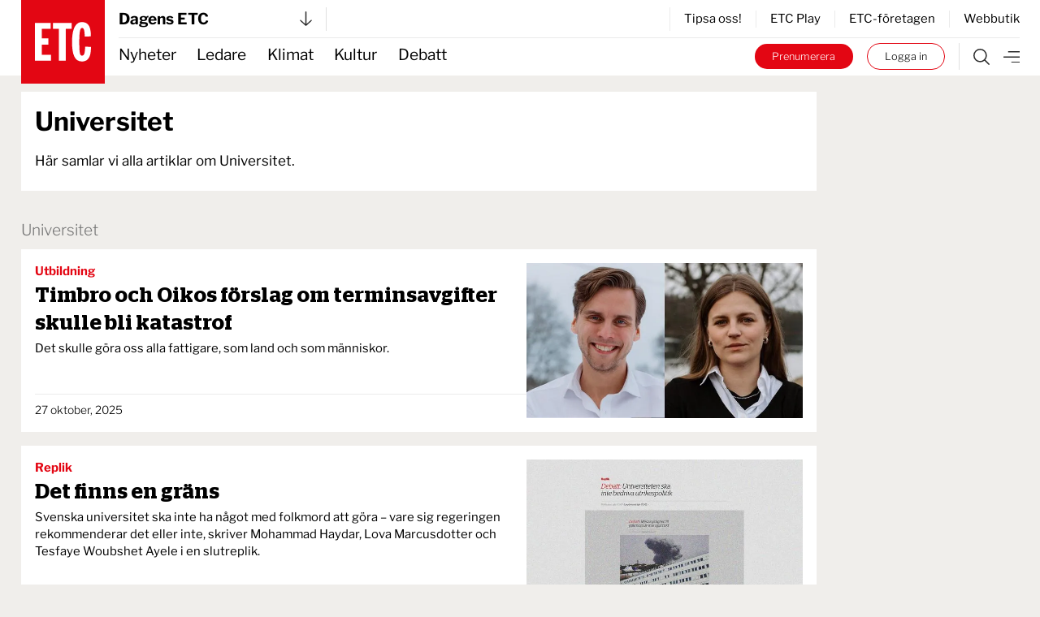

--- FILE ---
content_type: text/html; charset=UTF-8
request_url: https://www.etc.se/om/universitet
body_size: 25388
content:


<!DOCTYPE html>
<html   data-logged-in="false" data-turbo-native-app="false"

  class="no-js theme-etc"
  lang="sv">
  <head>
    <meta charset="utf-8" />

    <!-- Hello 28th of November -->

    <title>
                          
      
                
      Universitet | ETC.se

      </title>

    <link rel="apple-touch-icon"
      sizes="180x180"
      href="/public/images/favicons/apple-touch-icon.png" />
    <link rel="icon"
      type="image/png"
      sizes="32x32"
      href="/public/images/favicons/favicon-32x32.png" />
    <link rel="icon"
      type="image/png"
      sizes="16x16"
      href="/public/images/favicons/favicon-16x16.png" />
    <link rel="manifest" href="/public/images/favicons/site.webmanifest" />
    <link rel="mask-icon"
      href="/public/images/favicons/safari-pinned-tab.svg"
      color="#e30413" />
    <link rel="shortcut icon" href="/public/images/favicons/favicon.ico" />
    <meta name="msapplication-TileColor" content="#da532c" />
    <meta name="msapplication-config"
      content="/public/images/favicons/browserconfig.xml" />
    <meta name="theme-color" content="#ffffff" />

    <link rel="alternate"
      type="application/rss+xml"
      title="RSS 2.0"
      href="https://www.etc.se/rss.xml" />

    <script defer
      data-domain="etc.se"
      data-api="/analytics-api/event"
      src="/js/analytics-script.js"></script>
    <script>
      window.plausible = window.plausible || function() { (window.plausible.q =
      window.plausible.q || []).push(arguments) }
    </script>
    <link rel="preconnect" href="https://cdn.etc.nu/ethical.min.js" />
    <link rel="preconnect"
      href="https://ethicalads.ochsavidare.nu" />
    <script src="https://cdn.etc.nu/ethical.min.js"></script>

                <script defer src="/public/dist/script.bundle.1ce1ae993215627061c7.js"></script>

            <link href="/public/dist/index.accb83bca17a7776da80.css"
        media="all"
        rel="stylesheet"
        type="text/css" />
    
    <meta name="twitter:site" content="@ETC_redaktionen" />
    <meta name="twitter:card" content="summary_large_image" />

    
    
      <link rel="canonical"
    href="https://www.etc.se/om/universitet" />

                      
      <!-- iOS Facebook App Links -->
      <meta property="al:ios:app_store_id" content="1455479428" />
      <meta property="al:ios:app_name" content="ETC-tidningarna" />
      <meta property="al:ios:url"
        content="etc-news://www.etc.se/om/universitet" />

      <!-- Safari App Popup Notification -->
      <meta name="apple-itunes-app" content="app-id=1455479428" />

      <!-- Android Facebook App Links -->
      <meta property="al:android:package" content="se.etc.areader" />
      <meta property="al:android:app_name" content="ETC-tidningarna" />
      <meta property="al:android:url"
        content="etc-news://www.etc.se/om/universitet" />
    
              
        
    <meta property="og:title"
      content="  Universitet | ETC.se
" />
    <meta property="og:site_name" content="ETC.se" />
    <meta property="og:type" content="website" />
    <meta property="og:url" content="https://www.etc.se/om/universitet" />
    <meta property="og:description"
      content="    Här samlar vi alla artiklar om Universitet.
" />

    
    <meta property="og:image"
      content="https://www.etc.se/public/images/img_og_base_facebook.jpg" />
    <meta property="og:image:width"
      content="1280" />
    <meta property="og:image:height"
      content="630" />
    <meta name="twitter:image"
      content="https://www.etc.se/public/images/img_og_base_twitter.jpg" />
  
    <!-- Kilkaya specific tags -->
          <meta property="k5a:consent" content="0" />
      <meta property="k5a:login" content="0">
    
    <!-- Kilkaya script -->
    <script type="text/javascript" src="https://cl-eu6.k5a.io/68a70cae211a1362e7558995.js" async></script>

    <meta content="width=device-width, initial-scale=1" name="viewport" />
  </head>

  <body class="relative max-w-full mx-auto bg-beige">
    <a class="z-50 bg-black text-sm tablet:text-base text-white px-8 py-4 font-bold absolute top-0 left-1/2 -translate-x-1/2 translate-y-[-102%] focus:translate-y-0 focus:transition-transform"
      href="#main">
      Hoppa till innehållet
    </a>

              <div id="logged-in-info"
    class="hidden"
    data-logged-in="no"
    data-subscriptions=""
    data-device="webb"></div>


    <div class="tablet:hidden">
        <!-- Start: Take-over ad -->
  <aside data-controller="ad-container"
    class="hidden"
    data-ad-container-remove-when-loaded-class="hidden"
    data-ad-container-ad-name-key-value="takeover"
    data-ad-container-freq-in-minutes-value="1440"
    data-ad-container-not-loaded-class="hidden"
    data-ad-container-loaded-with-ads-class="flex flex-col h-screen"
    data-ad-container-loaded-without-ads-class="hidden">
    <header class="bg-white">
      <button class="flex w-full items-center justify-between px-4 py-2"
        data-action="ad-container#collapse">
        <img class="block w-14 h-14"
          alt="ETC.se"
          src="/public/images/etc_logo.svg" />
        <div class="flex items-center space-x-1">
          <p>
            Till ETC.se
          </p>
          <img class="w-5 h-5"
            alt=""
            src="/public/images/ic_chevron_right.svg" />
        </div>
      </button>
    </header>

    <div class="flex-1 bg-black relative takeover-container">
          
    
    
    
  
    
                    
      
      
  <div id="take_over"    class="adaptive raised h-full "
    data-controller="ad-loadfixer"
    data-ea-publisher="etc-se"
    data-ea-type="takeover-mobil"
    data-ea-keywords="utloggad|D-ETC|passiv|not_paywalled|webb"
    data-ea-manual="false"></div>

    </div>
  </aside>
  <!-- End: Take-over ad -->

        
  <aside data-controller="ad-container"
    class="hidden fixed inset-0 z-[60] min-h-screen h-full w-full flex-col justify-center items-center bg-black/50"
    data-ad-container-remove-when-loaded-class="hidden"
    data-ad-container-ad-name-key-value="popup-modal"
    data-ad-container-freq-in-minutes-value="60"
    data-ad-container-defered-ad-name-key-value="takeover-mobil"
    data-ad-container-defered-time-in-seconds-value="15"
    data-ad-container-wait-before-value="10"
    data-ad-container-not-loaded-class="hidden"
    data-ad-container-loaded-with-ads-class="flex"
    data-ad-container-loaded-without-ads-class="hidden">

    <button class="fixed cursor-default inset-0 h-full w-full opacity-0" data-action="ad-container#collapse" ></button>
    <div class="relative flex flex-col bg-white drop-shadow-xl max-w-sm p-6 m-4 tablet:max-w-none tablet:w-[48rem] tablet:min-h-[30rem] tablet:p-10 z-[65]">
      












  <button class="flex flex-col justify-center items-center"   
                                
    data-action=ad-container#collapse

      >
          <div
        class="      bg-black text-white
   flex flex-col justify-center items-center rounded-full w-8 h-8 absolute top-2 right-2 tablet:top-2 tablet:right-2"
      >
        <svg class="stroke-[1rem]             fill-white stroke-white
       w-4 h-4"
  viewBox="0 0 100 100"
  xmlns="http://www.w3.org/2000/svg">
  <line x1="0" y1="0" x2="100" y2="100" />
  <line x1="0" y1="100" x2="100" y2="0" />
</svg>
      </div>
          </button>
      <div class="popup-container flex grow">
            
    
    
    
  
    
                    
      
                
  <div id="popup"    class="adaptive raised h-full  bg-white flex grow"
    data-controller="ad-loadfixer"
    data-ea-publisher="etc-se"
    data-ea-type="popup-modal"
    data-ea-keywords="utloggad|D-ETC|passiv|not_paywalled|webb"
    data-ea-manual="false"></div>

      </div>
    </div>
  </aside>

    </div>
    <div class="hidden tablet:block">
        <!-- Start: Take-over ad -->
  <aside data-controller="ad-container"
    class="hidden"
    data-ad-container-remove-when-loaded-class="hidden"
    data-ad-container-ad-name-key-value="takeover"
    data-ad-container-freq-in-minutes-value="1440"
    data-ad-container-not-loaded-class="hidden"
    data-ad-container-loaded-with-ads-class="flex flex-col h-screen"
    data-ad-container-loaded-without-ads-class="hidden">
    <header class="bg-white">
      <button class="flex w-full items-center justify-between px-4 py-2"
        data-action="ad-container#collapse">
        <img class="block w-14 h-14"
          alt="ETC.se"
          src="/public/images/etc_logo.svg" />
        <div class="flex items-center space-x-1">
          <p>
            Till ETC.se
          </p>
          <img class="w-5 h-5"
            alt=""
            src="/public/images/ic_chevron_right.svg" />
        </div>
      </button>
    </header>

    <div class="flex-1 bg-black relative takeover-container">
          
    
    
    
  
    
    
      
      
  <div id="take_over"    class="adaptive raised h-full "
    data-controller="ad-loadfixer"
    data-ea-publisher="etc-se"
    data-ea-type="takeover"
    data-ea-keywords="utloggad|D-ETC|passiv|not_paywalled"
    data-ea-manual="false"></div>

    </div>
  </aside>
  <!-- End: Take-over ad -->

        
  <aside data-controller="ad-container"
    class="hidden fixed inset-0 z-[60] min-h-screen h-full w-full flex-col justify-center items-center bg-black/50"
    data-ad-container-remove-when-loaded-class="hidden"
    data-ad-container-ad-name-key-value="popup-modal"
    data-ad-container-freq-in-minutes-value="60"
    data-ad-container-defered-ad-name-key-value="takeover"
    data-ad-container-defered-time-in-seconds-value="15"
    data-ad-container-wait-before-value="10"
    data-ad-container-not-loaded-class="hidden"
    data-ad-container-loaded-with-ads-class="flex"
    data-ad-container-loaded-without-ads-class="hidden">

    <button class="fixed cursor-default inset-0 h-full w-full opacity-0" data-action="ad-container#collapse" ></button>
    <div class="relative flex flex-col bg-white drop-shadow-xl max-w-sm p-6 m-4 tablet:max-w-none tablet:w-[48rem] tablet:min-h-[30rem] tablet:p-10 z-[65]">
      












  <button class="flex flex-col justify-center items-center"   
                                
    data-action=ad-container#collapse

      >
          <div
        class="      bg-black text-white
   flex flex-col justify-center items-center rounded-full w-8 h-8 absolute top-2 right-2 tablet:top-2 tablet:right-2"
      >
        <svg class="stroke-[1rem]             fill-white stroke-white
       w-4 h-4"
  viewBox="0 0 100 100"
  xmlns="http://www.w3.org/2000/svg">
  <line x1="0" y1="0" x2="100" y2="100" />
  <line x1="0" y1="100" x2="100" y2="0" />
</svg>
      </div>
          </button>
      <div class="popup-container flex grow">
            
    
    
    
  
    
                    
      
                
  <div id="popup"    class="adaptive raised h-full  bg-white flex grow"
    data-controller="ad-loadfixer"
    data-ea-publisher="etc-se"
    data-ea-type="popup-modal"
    data-ea-keywords="utloggad|D-ETC|passiv|not_paywalled|webb"
    data-ea-manual="false"></div>

      </div>
    </div>
  </aside>

    </div>

    <div>
          <aside id="top-banner" data-controller="ad-show-sometimes"
         data-ad-show-sometimes-show-limit-key-value="360"
                  class="bg-yellow overflow-hidden h-0 sticky top-0 z-40 flex"
    >
    <header class="flex grow items-center align-center justify-between">
            <button class="hidden tablet:block invisible p-4">
        <img class="w-5 h-5"
            alt=""
            src="/public/images/cross_mark.svg" />
      </button>
      <div class="etc-banner-top p-2">
            
    
    
    
  
    
                    
      
      
  <div id="banner_top"    class="adaptive raised h-full "
    data-controller="ad-loadfixer"
    data-ea-publisher="etc-se"
    data-ea-type="etc-banner-top"
    data-ea-keywords="utloggad|D-ETC|passiv|not_paywalled|webb"
    data-ea-manual="false"></div>

      </div>
      <button data-action="ad-show-sometimes#hide" class="p-4">
        <img class="w-5 h-5"
            alt=""
            src="/public/images/cross_mark.svg" />
      </button>
    </header>
  </aside>


                                            





  <div
    data-turbo-permanent
    id="header-mobile-logo"
    class="pointer-events-none sticky top-0 z-50 h-0 px-4 tablet:hidden text-black"
  >
    <div class="header-mobile" data-controller="stuck">
      <div class="logo flex items-center" style="grid-area:logo; max-height:85px">
        <a class="pointer-events-auto" href="/">
          <img
            alt="ETC.se"
            src="/public/images/etc_logo.svg"
          />
        </a>
      </div>
    </div>
  </div>

  <div class="w-full bg-white tablet:hidden text-black">
    <div class="header-mobile px-4">
      <div
        class="z-50 h-12 border-b  border-gray-300"
        style="grid-area: content; height: 2.833333333rem;"
      >
        


  



<div class="tablet:relative text-left w-full h-full" data-controller="publisher-menu">

  <button type="button"
    class="flex items-center justify-between w-full gap-x-2 tablet:w-56 h-full bg-white text-lg font-bold antialiased"
    id="publisher-menu-phone"
    data-action="publisher-menu#toggle"
    aria-expanded="true"
    aria-haspopup="true">
    Dagens ETC

    <img width="15"
      alt=""
      class=""
      src="/public/images/etc-arrow-bottom.svg" />
  </button>

  <div data-publisher-menu-target="menu" 
    class="transition-opacity absolute left-0 w-screen tablet:w-96 z-50 px-entry tablet:px-0 hidden text-black">
    <button class="bg-transparent cursor-default fixed w-screen h-screen top-0 left-0 backdrop-filter backdrop-saturate-85 backdrop-blur-2xs backdrop-brightness-95" 
      data-action="publisher-menu#hideMenu">
    </button>
    
    <div class="relative mt-1.5 rounded-md etc-shadow-lg bg-white ring-1 ring-black ring-opacity-5 focus:outline-none pb-6"
      aria-orientation="vertical"
      aria-labelledby="publisher-menu-phone"
      tabindex="-1">
      <div class="px-4 divide-y divide-gray-100" role="none">
                  <section class="pt-8 pb-4 space-y-2 tablet:space-y-4">
            <a href="https://www.etc.se">
              <h2 class="text-lg leading-none underline font-bold text-black">
                Dagens ETC
              </h2>
            </a>
            <p class="text-base font-light text-black">
              Sveriges första röda dagstidning som tar gröna frågor på allvar.
            </p>
            <div class="flex space-x-2">
              <a href="https://www.etc.se"
                class="btn text-xs "
                tabindex="-1">
                Välj tidning
              </a>

              <a href="https://etidning.etc.se/title/dagens-etc/4987"
                class="btn text-xs bg-black text-white"
                tabindex="-1">
                Gå till E-tidning
              </a>
            </div>
          </section>
                  <section class="pt-8 pb-4 space-y-2 tablet:space-y-4">
            <a href="https://www.etc.se/nyhetsmagasin">
              <h2 class="text-lg leading-none underline font-bold text-black">
                ETC nyhetsmagasin
              </h2>
            </a>
            <p class="text-base font-light text-black">
              Tidningen som varje vecka gör dig lite smartare.
            </p>
            <div class="flex space-x-2">
              <a href="https://www.etc.se/nyhetsmagasin"
                class="btn text-xs "
                tabindex="-1">
                Välj tidning
              </a>

              <a href="https://etidning.etc.se/title/etc-nyhetsmagasin/4989"
                class="btn text-xs bg-black text-white"
                tabindex="-1">
                Gå till E-tidning
              </a>
            </div>
          </section>
                  <section class="pt-8 pb-4 space-y-2 tablet:space-y-4">
            <a href="https://klokahem.etc.se">
              <h2 class="text-lg leading-none underline font-bold text-black">
                Kloka hem
              </h2>
            </a>
            <p class="text-base font-light text-black">
              Sveriges största och första husmagasin med ekoprofil.
            </p>
            <div class="flex space-x-2">
              <a href="https://klokahem.etc.se"
                class="btn text-xs "
                tabindex="-1">
                Välj tidning
              </a>

              <a href="https://etidning.etc.se/title/kloka-hem/5057"
                class="btn text-xs bg-black text-white"
                tabindex="-1">
                Gå till E-tidning
              </a>
            </div>
          </section>
              </div>
    </div>
  </div>
</div>
      </div>
    </div>
  </div>


  <div
    id="header-mobile-menu"
    class="sticky top-[-44px] z-40 mt-[-44px] w-full border-t-[44px] border-white bg-white tablet:hidden text-black"
  >
    <div class="header-mobile shadow-when-stuck px-4 bg-white" data-controller="stuck">
      <div
        class="flex h-[2.833333333rem] items-center justify-end space-x-2 text-sm"
        style="grid-area: content;"
      >
        <div class="border-r pr-4 not-logged-in:hidden">
                
    <div class="relative inline-block text-left" data-controller="user-menu">
      <div>
                  <button type="button"
            class="flex items-center justify-center w-7 h-7 rounded-full border border-skin-accent hover:bg-gray-50 focus:outline-none focus:ring-2 focus:ring-offset-2 focus:ring-offset-gray-100 focus:ring-indigo-500"
            id="menu-button-user-menu"
            aria-expanded="true"
            aria-haspopup="true"
            data-action="user-menu#toggle">
            
<svg class="block scale-75" xmlns="http://www.w3.org/2000/svg" width="14.195" height="19.516" viewbox="0 0 14.195 19.516">
	<g id="user-online" transform="translate(0.25 0.25)">
		<path id="Path_38" data-name="Path 38" d="M15.949,28.247H14.58V25.536a3.424,3.424,0,0,0-3.424-3.424H7.047a3.424,3.424,0,0,0-3.424,3.424v2.711H2.254V25.536a4.793,4.793,0,0,1,4.793-4.793h4.108a4.793,4.793,0,0,1,4.793,4.793Z" transform="translate(-2.254 -9.231)" fill="#2a2a2a" stroke="#2a2a2a" stroke-width="0.5"/>
		<path id="Path_39" data-name="Path 39" d="M10.418,3.619A3.424,3.424,0,1,1,6.994,7.043a3.424,3.424,0,0,1,3.424-3.424m0-1.369a4.793,4.793,0,1,0,4.793,4.793A4.793,4.793,0,0,0,10.418,2.25Z" transform="translate(-3.576 -2.25)" fill="#2a2a2a" stroke="#2a2a2a" stroke-width="0.5"/>
	</g>
</svg>
          </button>
              </div>

      <div class="hidden origin-top-right absolute right-0 mt-2.5 w-56 rounded-md shadow bg-white ring-1 ring-black ring-opacity-5 focus:outline-none"
        role="menu"
        aria-orientation="vertical"
        aria-labelledby="menu-button-user-menu"
        data-user-menu-target="menu"
        tabindex="-1">
        <div class="py-1" role="none">
                      <a href="https://etc.portal.worldoftulo.com"
              class="text-gray-800 hover:text-black block px-4 py-2 text-sm"
              role="menuitem"
              tabindex="-1">
              Mina sidor
            </a>
                      <a href="https://mitt.etc.se/nyhetsbrev"
              class="text-gray-800 hover:text-black block px-4 py-2 text-sm"
              role="menuitem"
              tabindex="-1">
              Nyhetsbrev
            </a>
                      <a href="https://mitt.etc.se"
              class="text-gray-800 hover:text-black block px-4 py-2 text-sm"
              role="menuitem"
              tabindex="-1">
              Kundtjänst
            </a>
                      <a href="https://etidning.etc.se"
              class="text-gray-800 hover:text-black block px-4 py-2 text-sm"
              role="menuitem"
              tabindex="-1">
              Läs e-tidningen
            </a>
          
                      <a href="https://www.etc.se/tulo/logout"
              class="text-gray-800 hover:text-black block px-4 py-2 text-sm"
              role="menuitem"
              data-turbo="false"
              tabindex="-1">
              Logga ut
            </a>
                  </div>
      </div>
    </div>
  
        </div>
        <div class="flex space-x-2 turbo-native:hidden">
                    <div class="logged-in:hidden">
            <a class="bg-white hover:bg-black text-black hover:text-white py-1.5 px-3 tablet:px-5 box-border border border-skin-accent hover:border-transparent rounded-full block whitespace-nowrap"
  href="/tulo/connect"
  data-turbo=false rel=nofollow>
  Logga in
</a>
          </div>
        </div>
        <a class="flex h-full flex-shrink-0" href="/meny">
          <img
            alt="Meny"
            class="box-border h-full w-8 pl-2 "
            src="/public/images/etc-hamburger.svg"
          />
        </a>
      </div>
    </div>
  </div>
            




  <div data-turbo-permanent
    id="header-tablet-logo"
    class="hidden tablet:block h-0 sticky top-0 z-50 pointer-events-none text-black">
    <div class="header-desktop mx-auto max-w-etc-full px-6"
      data-controller="stuck">
      <div class="logo" style="grid-area:logo;">
        <a class="pointer-events-auto" href="/">
          <img alt="ETC.se"
            src="/public/images/etc_logo.svg" />
        </a>
      </div>
    </div>
  </div>

  <div class="hidden tablet:block w-full bg-white text-black">
    <div class="header-desktop mx-auto max-w-etc-full px-6">
      <div class="header-desktop-subgrid content-center py-2 border-b z-50"
        style="grid-area: content;">
        <div class="relative flex justify-between border-gray-300 border-r pr-4"
          style="grid-area: left;">
          


  



<div class="tablet:relative text-left w-full h-full" data-controller="publisher-menu">

  <button type="button"
    class="flex items-center justify-between w-full gap-x-2 tablet:w-56 h-full bg-white text-lg font-bold antialiased"
    id="publisher-menu-tablet"
    data-action="publisher-menu#toggle"
    aria-expanded="true"
    aria-haspopup="true">
    Dagens ETC

    <img width="15"
      alt=""
      class=""
      src="/public/images/etc-arrow-bottom.svg" />
  </button>

  <div data-publisher-menu-target="menu" 
    class="transition-opacity absolute left-0 w-screen tablet:w-96 z-50 px-entry tablet:px-0 hidden text-black">
    <button class="bg-transparent cursor-default fixed w-screen h-screen top-0 left-0 backdrop-filter backdrop-saturate-85 backdrop-blur-2xs backdrop-brightness-95" 
      data-action="publisher-menu#hideMenu">
    </button>
    
    <div class="relative mt-1.5 rounded-md etc-shadow-lg bg-white ring-1 ring-black ring-opacity-5 focus:outline-none pb-6"
      aria-orientation="vertical"
      aria-labelledby="publisher-menu-tablet"
      tabindex="-1">
      <div class="px-4 divide-y divide-gray-100" role="none">
                  <section class="pt-8 pb-4 space-y-2 tablet:space-y-4">
            <a href="https://www.etc.se">
              <h2 class="text-lg leading-none underline font-bold text-black">
                Dagens ETC
              </h2>
            </a>
            <p class="text-base font-light text-black">
              Sveriges första röda dagstidning som tar gröna frågor på allvar.
            </p>
            <div class="flex space-x-2">
              <a href="https://www.etc.se"
                class="btn text-xs "
                tabindex="-1">
                Välj tidning
              </a>

              <a href="https://etidning.etc.se/title/dagens-etc/4987"
                class="btn text-xs bg-black text-white"
                tabindex="-1">
                Gå till E-tidning
              </a>
            </div>
          </section>
                  <section class="pt-8 pb-4 space-y-2 tablet:space-y-4">
            <a href="https://www.etc.se/nyhetsmagasin">
              <h2 class="text-lg leading-none underline font-bold text-black">
                ETC nyhetsmagasin
              </h2>
            </a>
            <p class="text-base font-light text-black">
              Tidningen som varje vecka gör dig lite smartare.
            </p>
            <div class="flex space-x-2">
              <a href="https://www.etc.se/nyhetsmagasin"
                class="btn text-xs "
                tabindex="-1">
                Välj tidning
              </a>

              <a href="https://etidning.etc.se/title/etc-nyhetsmagasin/4989"
                class="btn text-xs bg-black text-white"
                tabindex="-1">
                Gå till E-tidning
              </a>
            </div>
          </section>
                  <section class="pt-8 pb-4 space-y-2 tablet:space-y-4">
            <a href="https://klokahem.etc.se">
              <h2 class="text-lg leading-none underline font-bold text-black">
                Kloka hem
              </h2>
            </a>
            <p class="text-base font-light text-black">
              Sveriges största och första husmagasin med ekoprofil.
            </p>
            <div class="flex space-x-2">
              <a href="https://klokahem.etc.se"
                class="btn text-xs "
                tabindex="-1">
                Välj tidning
              </a>

              <a href="https://etidning.etc.se/title/kloka-hem/5057"
                class="btn text-xs bg-black text-white"
                tabindex="-1">
                Gå till E-tidning
              </a>
            </div>
          </section>
              </div>
    </div>
  </div>
</div>
        </div>

        <div style="grid-area: right;">
                    <div class="flex justify-end items-center border-l divide-x h-full">
              <a href="https://mitt.etc.se/tipsa" class="px-4 text-sm last:pr-0" tabindex="-1">
          Tipsa oss!
        </a>
              <a href="/play" class="px-4 text-sm last:pr-0" tabindex="-1">
          ETC Play
        </a>
              <a href="/meny#foretagen" class="px-4 text-sm last:pr-0" tabindex="-1">
          ETC-företagen
        </a>
              <a href="https://etcklimatbutik.se" class="px-4 text-sm last:pr-0" tabindex="-1">
          Webbutik
        </a>
          </div>
  
        </div>
      </div>
    </div>
  </div>


  <div id="header-tablet-menu"
    class="hidden tablet:block bg-white w-full sticky top-0 shadow-when-stuck z-40 text-black"
    data-controller="stuck">
    <div class="header-desktop mx-auto max-w-etc-full px-6">
      <div class="header-desktop-subgrid" style="grid-area: content;">
        <div class="flex flex-row items-center text-lg"
          style="grid-area: left;">
                    <nav class="header-navigation h-full">
      <ul>
            
                <li class="first">        <a href="/nyheter">Nyheter</a>          
    </li>

    
                <li>        <a href="/ledare">Ledare</a>          
    </li>

    
                <li>        <a href="/klimat-miljo">Klimat</a>          
    </li>

    
                <li>        <a href="/kultur-noje">Kultur</a>          
    </li>

    
                <li class="last">        <a href="/debatt">Debatt</a>          
    </li>


      </ul>
    </nav>
  
        </div>

        <div class="flex py-1.5" style="grid-area: right;">
          <div class="not-logged-in:hidden pr-4 border-gray-300 border-r">
                  
    <div class="relative inline-block text-left" data-controller="user-menu">
      <div>
                  <button type="button"
            class="flex items-center justify-center w-7 h-7 rounded-full border border-skin-accent hover:bg-gray-50 focus:outline-none focus:ring-2 focus:ring-offset-2 focus:ring-offset-gray-100 focus:ring-indigo-500"
            id="menu-button-user-menu"
            aria-expanded="true"
            aria-haspopup="true"
            data-action="user-menu#toggle">
            
<svg class="block scale-75" xmlns="http://www.w3.org/2000/svg" width="14.195" height="19.516" viewbox="0 0 14.195 19.516">
	<g id="user-online" transform="translate(0.25 0.25)">
		<path id="Path_38" data-name="Path 38" d="M15.949,28.247H14.58V25.536a3.424,3.424,0,0,0-3.424-3.424H7.047a3.424,3.424,0,0,0-3.424,3.424v2.711H2.254V25.536a4.793,4.793,0,0,1,4.793-4.793h4.108a4.793,4.793,0,0,1,4.793,4.793Z" transform="translate(-2.254 -9.231)" fill="#2a2a2a" stroke="#2a2a2a" stroke-width="0.5"/>
		<path id="Path_39" data-name="Path 39" d="M10.418,3.619A3.424,3.424,0,1,1,6.994,7.043a3.424,3.424,0,0,1,3.424-3.424m0-1.369a4.793,4.793,0,1,0,4.793,4.793A4.793,4.793,0,0,0,10.418,2.25Z" transform="translate(-3.576 -2.25)" fill="#2a2a2a" stroke="#2a2a2a" stroke-width="0.5"/>
	</g>
</svg>
          </button>
              </div>

      <div class="hidden origin-top-right absolute right-0 mt-2.5 w-56 rounded-md shadow bg-white ring-1 ring-black ring-opacity-5 focus:outline-none"
        role="menu"
        aria-orientation="vertical"
        aria-labelledby="menu-button-user-menu"
        data-user-menu-target="menu"
        tabindex="-1">
        <div class="py-1" role="none">
                      <a href="https://etc.portal.worldoftulo.com"
              class="text-gray-800 hover:text-black block px-4 py-2 text-sm"
              role="menuitem"
              tabindex="-1">
              Mina sidor
            </a>
                      <a href="https://mitt.etc.se/nyhetsbrev"
              class="text-gray-800 hover:text-black block px-4 py-2 text-sm"
              role="menuitem"
              tabindex="-1">
              Nyhetsbrev
            </a>
                      <a href="https://mitt.etc.se"
              class="text-gray-800 hover:text-black block px-4 py-2 text-sm"
              role="menuitem"
              tabindex="-1">
              Kundtjänst
            </a>
                      <a href="https://etidning.etc.se"
              class="text-gray-800 hover:text-black block px-4 py-2 text-sm"
              role="menuitem"
              tabindex="-1">
              Läs e-tidningen
            </a>
          
                      <a href="https://www.etc.se/tulo/logout"
              class="text-gray-800 hover:text-black block px-4 py-2 text-sm"
              role="menuitem"
              data-turbo="false"
              tabindex="-1">
              Logga ut
            </a>
                  </div>
      </div>
    </div>
  
          </div>
          <div class="turbo-native:hidden logged-in:hidden flex items-center space-x-4 mr-4 text-2xs font-light">
            <a class="bg-skin-accent hover:bg-black text-white py-1.5 px-3 tablet:px-5 rounded-full box-border border-skin-accent block whitespace-nowrap"
  href="https://mitt.etc.se/prenumerera"
  >
  Prenumerera
</a>
            <a class="bg-white hover:bg-black text-black hover:text-white py-1.5 px-3 tablet:px-5 box-border border border-skin-accent hover:border-transparent rounded-full block whitespace-nowrap"
  href="/tulo/connect"
  data-turbo=false rel=nofollow>
  Logga in
</a>
          </div>

          <div class="flex items-center border-gray-300 border-l">
            <a class="px-4" href="https://www.etc.se/sok">
              <img alt="Sök"
                class=""
                src="/public/images/etc-search.svg" />
            </a>
            <a href="https://www.etc.se/meny">
              <img alt="Meny"
                class=""
                src="/public/images/etc-hamburger.svg" />
            </a>
          </div>
        </div>
      </div>
    </div>
  </div>
                        
              <main id="main" class="mx-auto max-w-etc-full py-etc-main">
          <div>
                    <div class="px-etc-wrapper grid etc-outer-grid">
    <div>
              
        
        <div class="bg-white flex flex-col tablet:flex-row mb-8 p-4 w-full">
          
          <div class="keyword-page-header flex-1 align-top tablet:mr-4 mb-4 tablet:mb-0 ">
            <h1 class="text-3xl font-bold pb-2 leading-tight">
              Universitet
            </h1>

            <div>
                  <p>Här samlar vi alla artiklar om Universitet.</p>

            </div>
          </div>

                  </div>

        <h1 class="text-gray-600 text-lg font-light mb-2">
          Universitet
        </h1>

        <section class="space-y-4">
                                    

<div class="bg-white w-full">
  <div class="p-4 tablet:flex justify-between gap-x-12">
    <div class="flex-1 flex flex-col justify-between align-top divide-y space-y-2">
      <a class="block" href="https://www.etc.se/debatt/timbro-oikos-foerslaget-skulle-leda-till-katastrof">
        <div class="flex justify-between gap-x-4">
          <div>
            <p class="pb-0.5 font-bold text-sm       text-section-nyheter
  ">
                  
      Utbildning
  

            </p>
            <h1 class="text-lg tablet:text-2xl leading-tight font-stag-serif font-semibold">
              Timbro och Oikos förslag om terminsavgifter skulle bli katastrof
            </h1>
          </div>
                      <div class="tablet:hidden w-24 flex-shrink-0">
              




<picture class="">
              
                                                                                                                                
        
                                                                    
        
                                                  
        
                                                  
        
                                              
    
            <source
    srcset="https://cdn.publisher-live.etc.nu/swp/uc3g8l/media/2025102709104_f02b65d433e6494a586c66d760b9e345d6f6b5de79f483ecdcced8a6a5b8c755.webp 320w, https://cdn.publisher-live.etc.nu/swp/uc3g8l/media/2025102709104_753f7109b518a25381e7add4a53f84b6c815b4f0ba7d361cd5375bbca240cb65.webp 665w, https://cdn.publisher-live.etc.nu/swp/uc3g8l/media/2025102709104_8ee6fc4be10d104fb896ff734cddeb2afe1be2d7eb40b74e8acdcabe050225d2.webp 1000w, https://cdn.publisher-live.etc.nu/swp/uc3g8l/media/2025102709104_3a359b4c23fed0089e189b97b8922a3fa836087bf4a7da73d95f69958d115b08.webp 1680w"
    type="image/webp"
    sizes="90px"
  />

    
      <source
    srcset="https://cdn.publisher-live.etc.nu/swp/uc3g8l/media/2025102709104_f02b65d433e6494a586c66d760b9e345d6f6b5de79f483ecdcced8a6a5b8c755.jpg 320w, https://cdn.publisher-live.etc.nu/swp/uc3g8l/media/2025102709104_753f7109b518a25381e7add4a53f84b6c815b4f0ba7d361cd5375bbca240cb65.jpg 665w, https://cdn.publisher-live.etc.nu/swp/uc3g8l/media/2025102709104_8ee6fc4be10d104fb896ff734cddeb2afe1be2d7eb40b74e8acdcabe050225d2.jpg 1000w, https://cdn.publisher-live.etc.nu/swp/uc3g8l/media/2025102709104_3a359b4c23fed0089e189b97b8922a3fa836087bf4a7da73d95f69958d115b08.jpg 1680w"
    type="image/jpeg"
    sizes="90px"
  />


    <img
      src="https://cdn.publisher-live.etc.nu/swp/uc3g8l/media/2025102709104_753f7109b518a25381e7add4a53f84b6c815b4f0ba7d361cd5375bbca240cb65.jpg"
      width="665"
      height="374"
      class="w-full h-auto"
      alt="Alexander Losjö Dahlström och Elfva Barrio från S-studenter, svarar på Timbro och Oikos-debattartikel i Dagens ETC där det framfördes ett förslag om införa terminsavgift för högre utbildning."
      loading="lazy"
    />
  </picture>
            </div>
                  </div>
        <div class="py-1 text-sm">
                <p>Det skulle göra oss alla fattigare, som land och som människor.</p>
  
        </div>
      </a>
      <div class="pt-2">
        <div class="text-xs font-light">
          <time datetime="2025-10-27T10:20:00+01:00">
                
			27 oktober, 2025
	
          </time>
        </div>
      </div>
    </div>
          <div class="hidden tablet:block w-80 flex-shrink-0">
        




<picture class="">
              
                                                                                                                                
        
                                                                    
        
                                                  
        
                                                  
        
                                              
    
            <source
    srcset="https://cdn.publisher-live.etc.nu/swp/uc3g8l/media/2025102709104_f02b65d433e6494a586c66d760b9e345d6f6b5de79f483ecdcced8a6a5b8c755.webp 320w, https://cdn.publisher-live.etc.nu/swp/uc3g8l/media/2025102709104_753f7109b518a25381e7add4a53f84b6c815b4f0ba7d361cd5375bbca240cb65.webp 665w, https://cdn.publisher-live.etc.nu/swp/uc3g8l/media/2025102709104_8ee6fc4be10d104fb896ff734cddeb2afe1be2d7eb40b74e8acdcabe050225d2.webp 1000w, https://cdn.publisher-live.etc.nu/swp/uc3g8l/media/2025102709104_3a359b4c23fed0089e189b97b8922a3fa836087bf4a7da73d95f69958d115b08.webp 1680w"
    type="image/webp"
    sizes="350px"
  />

    
      <source
    srcset="https://cdn.publisher-live.etc.nu/swp/uc3g8l/media/2025102709104_f02b65d433e6494a586c66d760b9e345d6f6b5de79f483ecdcced8a6a5b8c755.jpg 320w, https://cdn.publisher-live.etc.nu/swp/uc3g8l/media/2025102709104_753f7109b518a25381e7add4a53f84b6c815b4f0ba7d361cd5375bbca240cb65.jpg 665w, https://cdn.publisher-live.etc.nu/swp/uc3g8l/media/2025102709104_8ee6fc4be10d104fb896ff734cddeb2afe1be2d7eb40b74e8acdcabe050225d2.jpg 1000w, https://cdn.publisher-live.etc.nu/swp/uc3g8l/media/2025102709104_3a359b4c23fed0089e189b97b8922a3fa836087bf4a7da73d95f69958d115b08.jpg 1680w"
    type="image/jpeg"
    sizes="350px"
  />


    <img
      src="https://cdn.publisher-live.etc.nu/swp/uc3g8l/media/2025102709104_753f7109b518a25381e7add4a53f84b6c815b4f0ba7d361cd5375bbca240cb65.jpg"
      width="665"
      height="374"
      class="w-full h-auto"
      alt="Alexander Losjö Dahlström och Elfva Barrio från S-studenter, svarar på Timbro och Oikos-debattartikel i Dagens ETC där det framfördes ett förslag om införa terminsavgift för högre utbildning."
      loading="lazy"
    />
  </picture>
      </div>
      </div>
</div>
            
                                                

<div class="bg-white w-full">
  <div class="p-4 tablet:flex justify-between gap-x-12">
    <div class="flex-1 flex flex-col justify-between align-top divide-y space-y-2">
      <a class="block" href="https://www.etc.se/debatt/det-finns-en-gra-ns">
        <div class="flex justify-between gap-x-4">
          <div>
            <p class="pb-0.5 font-bold text-sm       text-section-nyheter
  ">
                  
          Replik
  

            </p>
            <h1 class="text-lg tablet:text-2xl leading-tight font-stag-serif font-semibold">
              Det finns en gräns
            </h1>
          </div>
                      <div class="tablet:hidden w-24 flex-shrink-0">
              




<picture class="">
              
                                                                                                                                
        
                                                                    
        
                                                  
        
                                                  
        
                                              
    
            <source
    srcset="https://cdn.publisher-live.etc.nu/swp/uc3g8l/media/20250820130812_31a6bff32fed7043753625779e699a3d386b699f59ea5f81fcf395430a7a2fb9.webp 320w, https://cdn.publisher-live.etc.nu/swp/uc3g8l/media/20250820130812_e56633b318d78742246be7a0a13b9aca8664cd3a58f5e26cd14be16c8f08daf4.webp 665w, https://cdn.publisher-live.etc.nu/swp/uc3g8l/media/20250820130812_78afd115521a98276203d339dbd214861b9cb35350465419d4b7f53f35529718.webp 1000w, https://cdn.publisher-live.etc.nu/swp/uc3g8l/media/20250820130812_5e9efc5c897db1150bbf96ed6b45d90ff9f4a1507251172c82ee19df931ce4b7.webp 1680w"
    type="image/webp"
    sizes="90px"
  />

    
      <source
    srcset="https://cdn.publisher-live.etc.nu/swp/uc3g8l/media/20250820130812_31a6bff32fed7043753625779e699a3d386b699f59ea5f81fcf395430a7a2fb9.jpg 320w, https://cdn.publisher-live.etc.nu/swp/uc3g8l/media/20250820130812_e56633b318d78742246be7a0a13b9aca8664cd3a58f5e26cd14be16c8f08daf4.jpg 665w, https://cdn.publisher-live.etc.nu/swp/uc3g8l/media/20250820130812_78afd115521a98276203d339dbd214861b9cb35350465419d4b7f53f35529718.jpg 1000w, https://cdn.publisher-live.etc.nu/swp/uc3g8l/media/20250820130812_5e9efc5c897db1150bbf96ed6b45d90ff9f4a1507251172c82ee19df931ce4b7.jpg 1680w"
    type="image/jpeg"
    sizes="90px"
  />


    <img
      src="https://cdn.publisher-live.etc.nu/swp/uc3g8l/media/20250820130812_e56633b318d78742246be7a0a13b9aca8664cd3a58f5e26cd14be16c8f08daf4.jpg"
      width="665"
      height="374"
      class="w-full h-auto"
      alt=""
      loading="lazy"
    />
  </picture>
            </div>
                  </div>
        <div class="py-1 text-sm">
                <p>Svenska universitet ska inte ha något med folkmord att göra – vare sig regeringen rekommenderar det eller inte, skriver Mohammad Haydar, Lova Marcusdotter och Tesfaye Woubshet Ayele i en slutreplik.</p>
  
        </div>
      </a>
      <div class="pt-2">
        <div class="text-xs font-light">
          <time datetime="2025-08-21T03:00:00+02:00">
                
			21 augusti, 2025
	
          </time>
        </div>
      </div>
    </div>
          <div class="hidden tablet:block w-80 flex-shrink-0">
        




<picture class="">
              
                                                                                                                                
        
                                                                    
        
                                                  
        
                                                  
        
                                              
    
            <source
    srcset="https://cdn.publisher-live.etc.nu/swp/uc3g8l/media/20250820130812_31a6bff32fed7043753625779e699a3d386b699f59ea5f81fcf395430a7a2fb9.webp 320w, https://cdn.publisher-live.etc.nu/swp/uc3g8l/media/20250820130812_e56633b318d78742246be7a0a13b9aca8664cd3a58f5e26cd14be16c8f08daf4.webp 665w, https://cdn.publisher-live.etc.nu/swp/uc3g8l/media/20250820130812_78afd115521a98276203d339dbd214861b9cb35350465419d4b7f53f35529718.webp 1000w, https://cdn.publisher-live.etc.nu/swp/uc3g8l/media/20250820130812_5e9efc5c897db1150bbf96ed6b45d90ff9f4a1507251172c82ee19df931ce4b7.webp 1680w"
    type="image/webp"
    sizes="350px"
  />

    
      <source
    srcset="https://cdn.publisher-live.etc.nu/swp/uc3g8l/media/20250820130812_31a6bff32fed7043753625779e699a3d386b699f59ea5f81fcf395430a7a2fb9.jpg 320w, https://cdn.publisher-live.etc.nu/swp/uc3g8l/media/20250820130812_e56633b318d78742246be7a0a13b9aca8664cd3a58f5e26cd14be16c8f08daf4.jpg 665w, https://cdn.publisher-live.etc.nu/swp/uc3g8l/media/20250820130812_78afd115521a98276203d339dbd214861b9cb35350465419d4b7f53f35529718.jpg 1000w, https://cdn.publisher-live.etc.nu/swp/uc3g8l/media/20250820130812_5e9efc5c897db1150bbf96ed6b45d90ff9f4a1507251172c82ee19df931ce4b7.jpg 1680w"
    type="image/jpeg"
    sizes="350px"
  />


    <img
      src="https://cdn.publisher-live.etc.nu/swp/uc3g8l/media/20250820130812_e56633b318d78742246be7a0a13b9aca8664cd3a58f5e26cd14be16c8f08daf4.jpg"
      width="665"
      height="374"
      class="w-full h-auto"
      alt=""
      loading="lazy"
    />
  </picture>
      </div>
      </div>
</div>
            
                                                

<div class="bg-white w-full">
  <div class="p-4 tablet:flex justify-between gap-x-12">
    <div class="flex-1 flex flex-col justify-between align-top divide-y space-y-2">
      <a class="block" href="https://www.etc.se/debatt/universiteten-ska-inte-bedriva-utrikespolitik">
        <div class="flex justify-between gap-x-4">
          <div>
            <p class="pb-0.5 font-bold text-sm       text-section-nyheter
  ">
                  
          Replik
  

            </p>
            <h1 class="text-lg tablet:text-2xl leading-tight font-stag-serif font-semibold">
              Universiteten ska inte bedriva utrikespolitik
            </h1>
          </div>
                      <div class="tablet:hidden w-24 flex-shrink-0">
              




<picture class="">
              
                                                                    
        
                                                                    
        
                                                  
        
                                                  
        
                                                                                                          
    
            <source
    srcset="https://cdn.publisher-live.etc.nu/swp/uc3g8l/media/20250818140840_01d8b051b23b969f8f38a6067f4881d79ede9f5fd966dad8dd04120a8c1b00b0.webp 320w, https://cdn.publisher-live.etc.nu/swp/uc3g8l/media/20250818140840_3da3ff180524344dbcd4349675a078adb1ef00dcd0a435e3cfd4a05929679012.webp 665w, https://cdn.publisher-live.etc.nu/swp/uc3g8l/media/20250818140840_73ab1d86b48712c3cbe8f87cf2449e462b8f14d2b3c42ee49f24ec58ec951d71.webp 1000w, https://cdn.publisher-live.etc.nu/swp/uc3g8l/media/20250818140840_e8bddf66b9c263a443242897ccd5342457a001316a5cd52d2c5497932f776623.webp 1680w"
    type="image/webp"
    sizes="90px"
  />

    
      <source
    srcset="https://cdn.publisher-live.etc.nu/swp/uc3g8l/media/20250818140840_01d8b051b23b969f8f38a6067f4881d79ede9f5fd966dad8dd04120a8c1b00b0.jpg 320w, https://cdn.publisher-live.etc.nu/swp/uc3g8l/media/20250818140840_3da3ff180524344dbcd4349675a078adb1ef00dcd0a435e3cfd4a05929679012.jpg 665w, https://cdn.publisher-live.etc.nu/swp/uc3g8l/media/20250818140840_73ab1d86b48712c3cbe8f87cf2449e462b8f14d2b3c42ee49f24ec58ec951d71.jpg 1000w, https://cdn.publisher-live.etc.nu/swp/uc3g8l/media/20250818140840_e8bddf66b9c263a443242897ccd5342457a001316a5cd52d2c5497932f776623.jpg 1680w"
    type="image/jpeg"
    sizes="90px"
  />


    <img
      src="https://cdn.publisher-live.etc.nu/swp/uc3g8l/media/20250818140840_3da3ff180524344dbcd4349675a078adb1ef00dcd0a435e3cfd4a05929679012.jpg"
      width="665"
      height="374"
      class="w-full h-auto"
      alt=""
      loading="lazy"
    />
  </picture>
            </div>
                  </div>
        <div class="py-1 text-sm">
                <p>Kravet att lärosätena ska vara opartiska i internationella konflikter leder inte till att de blir handlingsförlamade utan är tvärtom en nödvändig förutsättning för att de ska kunna bidra till samhällsutvecklingen, skriver företrädare för Academic rights watch i en replik.</p>
  
        </div>
      </a>
      <div class="pt-2">
        <div class="text-xs font-light">
          <time datetime="2025-08-19T03:00:00+02:00">
                
			19 augusti, 2025
	
          </time>
        </div>
      </div>
    </div>
          <div class="hidden tablet:block w-80 flex-shrink-0">
        




<picture class="">
              
                                                                    
        
                                                                    
        
                                                  
        
                                                  
        
                                                                                                          
    
            <source
    srcset="https://cdn.publisher-live.etc.nu/swp/uc3g8l/media/20250818140840_01d8b051b23b969f8f38a6067f4881d79ede9f5fd966dad8dd04120a8c1b00b0.webp 320w, https://cdn.publisher-live.etc.nu/swp/uc3g8l/media/20250818140840_3da3ff180524344dbcd4349675a078adb1ef00dcd0a435e3cfd4a05929679012.webp 665w, https://cdn.publisher-live.etc.nu/swp/uc3g8l/media/20250818140840_73ab1d86b48712c3cbe8f87cf2449e462b8f14d2b3c42ee49f24ec58ec951d71.webp 1000w, https://cdn.publisher-live.etc.nu/swp/uc3g8l/media/20250818140840_e8bddf66b9c263a443242897ccd5342457a001316a5cd52d2c5497932f776623.webp 1680w"
    type="image/webp"
    sizes="350px"
  />

    
      <source
    srcset="https://cdn.publisher-live.etc.nu/swp/uc3g8l/media/20250818140840_01d8b051b23b969f8f38a6067f4881d79ede9f5fd966dad8dd04120a8c1b00b0.jpg 320w, https://cdn.publisher-live.etc.nu/swp/uc3g8l/media/20250818140840_3da3ff180524344dbcd4349675a078adb1ef00dcd0a435e3cfd4a05929679012.jpg 665w, https://cdn.publisher-live.etc.nu/swp/uc3g8l/media/20250818140840_73ab1d86b48712c3cbe8f87cf2449e462b8f14d2b3c42ee49f24ec58ec951d71.jpg 1000w, https://cdn.publisher-live.etc.nu/swp/uc3g8l/media/20250818140840_e8bddf66b9c263a443242897ccd5342457a001316a5cd52d2c5497932f776623.jpg 1680w"
    type="image/jpeg"
    sizes="350px"
  />


    <img
      src="https://cdn.publisher-live.etc.nu/swp/uc3g8l/media/20250818140840_3da3ff180524344dbcd4349675a078adb1ef00dcd0a435e3cfd4a05929679012.jpg"
      width="665"
      height="374"
      class="w-full h-auto"
      alt=""
      loading="lazy"
    />
  </picture>
      </div>
      </div>
</div>
            
                                                

<div class="bg-white w-full">
  <div class="p-4 tablet:flex justify-between gap-x-12">
    <div class="flex-1 flex flex-col justify-between align-top divide-y space-y-2">
      <a class="block" href="https://www.etc.se/debatt/medskyldighet-till-folkmord-a-r-inte-opartiskt">
        <div class="flex justify-between gap-x-4">
          <div>
            <p class="pb-0.5 font-bold text-sm       text-section-nyheter
  ">
                  
          Gaza
  

            </p>
            <h1 class="text-lg tablet:text-2xl leading-tight font-stag-serif font-semibold">
              Medskyldighet till folkmord är inte opartiskt
            </h1>
          </div>
                      <div class="tablet:hidden w-24 flex-shrink-0">
              




<picture class="">
              
                                                                                                            
        
                                                                    
        
                                                  
        
                                                  
        
                                                                  
    
            <source
    srcset="https://cdn.publisher-live.etc.nu/swp/uc3g8l/media/20250815080820_46119e45-42db-4af5-be48-cf4a18a391ac.webp 320w, https://cdn.publisher-live.etc.nu/swp/uc3g8l/media/20250815080820_47e652d8-1340-4652-a096-0901836663a6.webp 665w, https://cdn.publisher-live.etc.nu/swp/uc3g8l/media/20250815080820_212e10f2-744c-4f8f-817f-0ca319fc9376.webp 1000w, https://cdn.publisher-live.etc.nu/swp/uc3g8l/media/20250815080820_3b55ffe8-4edf-4b2b-be97-d28065fa3df4.webp 1680w"
    type="image/webp"
    sizes="90px"
  />

    
      <source
    srcset="https://cdn.publisher-live.etc.nu/swp/uc3g8l/media/20250815080820_46119e45-42db-4af5-be48-cf4a18a391ac.jpg 320w, https://cdn.publisher-live.etc.nu/swp/uc3g8l/media/20250815080820_47e652d8-1340-4652-a096-0901836663a6.jpg 665w, https://cdn.publisher-live.etc.nu/swp/uc3g8l/media/20250815080820_212e10f2-744c-4f8f-817f-0ca319fc9376.jpg 1000w, https://cdn.publisher-live.etc.nu/swp/uc3g8l/media/20250815080820_3b55ffe8-4edf-4b2b-be97-d28065fa3df4.jpg 1680w"
    type="image/jpeg"
    sizes="90px"
  />


    <img
      src="https://cdn.publisher-live.etc.nu/swp/uc3g8l/media/20250815080820_47e652d8-1340-4652-a096-0901836663a6.jpg"
      width="665"
      height="374"
      class="w-full h-auto"
      alt=""
      loading="lazy"
    />
  </picture>
            </div>
                  </div>
        <div class="py-1 text-sm">
                <p>När svenska universitet upprätthåller samarbeten med dessa israeliska universitet är det ett ställningstagande.</p>
  
        </div>
      </a>
      <div class="pt-2">
        <div class="text-xs font-light">
          <time datetime="2025-08-16T06:00:00+02:00">
                
			16 augusti, 2025
	
          </time>
        </div>
      </div>
    </div>
          <div class="hidden tablet:block w-80 flex-shrink-0">
        




<picture class="">
              
                                                                                                            
        
                                                                    
        
                                                  
        
                                                  
        
                                                                  
    
            <source
    srcset="https://cdn.publisher-live.etc.nu/swp/uc3g8l/media/20250815080820_46119e45-42db-4af5-be48-cf4a18a391ac.webp 320w, https://cdn.publisher-live.etc.nu/swp/uc3g8l/media/20250815080820_47e652d8-1340-4652-a096-0901836663a6.webp 665w, https://cdn.publisher-live.etc.nu/swp/uc3g8l/media/20250815080820_212e10f2-744c-4f8f-817f-0ca319fc9376.webp 1000w, https://cdn.publisher-live.etc.nu/swp/uc3g8l/media/20250815080820_3b55ffe8-4edf-4b2b-be97-d28065fa3df4.webp 1680w"
    type="image/webp"
    sizes="350px"
  />

    
      <source
    srcset="https://cdn.publisher-live.etc.nu/swp/uc3g8l/media/20250815080820_46119e45-42db-4af5-be48-cf4a18a391ac.jpg 320w, https://cdn.publisher-live.etc.nu/swp/uc3g8l/media/20250815080820_47e652d8-1340-4652-a096-0901836663a6.jpg 665w, https://cdn.publisher-live.etc.nu/swp/uc3g8l/media/20250815080820_212e10f2-744c-4f8f-817f-0ca319fc9376.jpg 1000w, https://cdn.publisher-live.etc.nu/swp/uc3g8l/media/20250815080820_3b55ffe8-4edf-4b2b-be97-d28065fa3df4.jpg 1680w"
    type="image/jpeg"
    sizes="350px"
  />


    <img
      src="https://cdn.publisher-live.etc.nu/swp/uc3g8l/media/20250815080820_47e652d8-1340-4652-a096-0901836663a6.jpg"
      width="665"
      height="374"
      class="w-full h-auto"
      alt=""
      loading="lazy"
    />
  </picture>
      </div>
      </div>
</div>
            
                                                

<div class="bg-white w-full">
  <div class="p-4 tablet:flex justify-between gap-x-12">
    <div class="flex-1 flex flex-col justify-between align-top divide-y space-y-2">
      <a class="block" href="https://www.etc.se/kultur-noje/trumps-krig-mot-harvard-aer-planerat-sen-laenge">
        <div class="flex justify-between gap-x-4">
          <div>
            <p class="pb-0.5 font-bold text-sm       text-section-kultur-noje
  ">
                  
      Kulturdebatt
  

            </p>
            <h1 class="text-lg tablet:text-2xl leading-tight font-stag-serif font-semibold">
              Trumps krig mot Harvard är planerat sen länge
            </h1>
          </div>
                      <div class="tablet:hidden w-24 flex-shrink-0">
              




<picture class="">
              
                                                                                        
        
                                                                    
        
                                                  
        
                                                  
        
                                                                                      
    
            <source
    srcset="https://cdn.publisher-live.etc.nu/swp/uc3g8l/media/2025052812058_784765cccab34b9b33108c6b6eb15cab8d2431ff64168ff869e1fc3d9579876c.webp 320w, https://cdn.publisher-live.etc.nu/swp/uc3g8l/media/2025052812058_8355c6c42447b4720beae68c240f4793d91378642de563895abf70cf39b70a2b.webp 665w, https://cdn.publisher-live.etc.nu/swp/uc3g8l/media/2025052812058_bc0338866b26b53f9e285e2bcab7d73b6f2ec309bc8c375c5d4160d80c3e45bb.webp 1000w, https://cdn.publisher-live.etc.nu/swp/uc3g8l/media/2025052812058_b08e71b1676e87c2909a943694dbf92ac0169c9eb7becb43a5d77c87b3b1be11.webp 1680w"
    type="image/webp"
    sizes="90px"
  />

    
      <source
    srcset="https://cdn.publisher-live.etc.nu/swp/uc3g8l/media/2025052812058_784765cccab34b9b33108c6b6eb15cab8d2431ff64168ff869e1fc3d9579876c.jpg 320w, https://cdn.publisher-live.etc.nu/swp/uc3g8l/media/2025052812058_8355c6c42447b4720beae68c240f4793d91378642de563895abf70cf39b70a2b.jpg 665w, https://cdn.publisher-live.etc.nu/swp/uc3g8l/media/2025052812058_bc0338866b26b53f9e285e2bcab7d73b6f2ec309bc8c375c5d4160d80c3e45bb.jpg 1000w, https://cdn.publisher-live.etc.nu/swp/uc3g8l/media/2025052812058_b08e71b1676e87c2909a943694dbf92ac0169c9eb7becb43a5d77c87b3b1be11.jpg 1680w"
    type="image/jpeg"
    sizes="90px"
  />


    <img
      src="https://cdn.publisher-live.etc.nu/swp/uc3g8l/media/2025052812058_8355c6c42447b4720beae68c240f4793d91378642de563895abf70cf39b70a2b.jpg"
      width="665"
      height="374"
      class="w-full h-auto"
      alt=""
      loading="lazy"
    />
  </picture>
            </div>
                  </div>
        <div class="py-1 text-sm">
                <p>Nu omfamnas attacken mot USA:s universitet av svenska högerdebattörer</p>
  
        </div>
      </a>
      <div class="pt-2">
        <div class="text-xs font-light">
          <time datetime="2025-05-28T15:00:00+02:00">
                
			28 maj, 2025
	
          </time>
        </div>
      </div>
    </div>
          <div class="hidden tablet:block w-80 flex-shrink-0">
        




<picture class="">
              
                                                                                        
        
                                                                    
        
                                                  
        
                                                  
        
                                                                                      
    
            <source
    srcset="https://cdn.publisher-live.etc.nu/swp/uc3g8l/media/2025052812058_784765cccab34b9b33108c6b6eb15cab8d2431ff64168ff869e1fc3d9579876c.webp 320w, https://cdn.publisher-live.etc.nu/swp/uc3g8l/media/2025052812058_8355c6c42447b4720beae68c240f4793d91378642de563895abf70cf39b70a2b.webp 665w, https://cdn.publisher-live.etc.nu/swp/uc3g8l/media/2025052812058_bc0338866b26b53f9e285e2bcab7d73b6f2ec309bc8c375c5d4160d80c3e45bb.webp 1000w, https://cdn.publisher-live.etc.nu/swp/uc3g8l/media/2025052812058_b08e71b1676e87c2909a943694dbf92ac0169c9eb7becb43a5d77c87b3b1be11.webp 1680w"
    type="image/webp"
    sizes="350px"
  />

    
      <source
    srcset="https://cdn.publisher-live.etc.nu/swp/uc3g8l/media/2025052812058_784765cccab34b9b33108c6b6eb15cab8d2431ff64168ff869e1fc3d9579876c.jpg 320w, https://cdn.publisher-live.etc.nu/swp/uc3g8l/media/2025052812058_8355c6c42447b4720beae68c240f4793d91378642de563895abf70cf39b70a2b.jpg 665w, https://cdn.publisher-live.etc.nu/swp/uc3g8l/media/2025052812058_bc0338866b26b53f9e285e2bcab7d73b6f2ec309bc8c375c5d4160d80c3e45bb.jpg 1000w, https://cdn.publisher-live.etc.nu/swp/uc3g8l/media/2025052812058_b08e71b1676e87c2909a943694dbf92ac0169c9eb7becb43a5d77c87b3b1be11.jpg 1680w"
    type="image/jpeg"
    sizes="350px"
  />


    <img
      src="https://cdn.publisher-live.etc.nu/swp/uc3g8l/media/2025052812058_8355c6c42447b4720beae68c240f4793d91378642de563895abf70cf39b70a2b.jpg"
      width="665"
      height="374"
      class="w-full h-auto"
      alt=""
      loading="lazy"
    />
  </picture>
      </div>
      </div>
</div>
            
                                                

<div class="bg-white w-full">
  <div class="p-4 tablet:flex justify-between gap-x-12">
    <div class="flex-1 flex flex-col justify-between align-top divide-y space-y-2">
      <a class="block" href="https://www.etc.se/ledare/stor-forskarbojkott-mot-israel">
        <div class="flex justify-between gap-x-4">
          <div>
            <p class="pb-0.5 font-bold text-sm       text-section-nyheter
  ">
                  
      Israels krig mot Gaza
  

            </p>
            <h1 class="text-lg tablet:text-2xl leading-tight font-stag-serif font-semibold">
              Svenska forskare i stor bojkott mot Israel
            </h1>
          </div>
                      <div class="tablet:hidden w-24 flex-shrink-0">
              




<picture class="">
              
                                                                    
        
                                                  
        
                                                                    
        
                                                  
        
                                                                                                          
    
            <source
    srcset="https://cdn.publisher-live.etc.nu/swp/uc3g8l/media/20250515110556_6b85e206cfbd8ab4612b95fac3bca79b93625c52b4bd76bea8936c8106d6ce5a.webp 1680w, https://cdn.publisher-live.etc.nu/swp/uc3g8l/media/20250515110556_62221dc2ac0219c91eb1e086ea989492de69bc5399c6d6abfc3a3bd33a1489fe.webp 1000w, https://cdn.publisher-live.etc.nu/swp/uc3g8l/media/20250515110556_f6b61fb67fc995db7da66eaf8fa43b6714f2d27cf771966cc8272b4774a639cb.webp 665w, https://cdn.publisher-live.etc.nu/swp/uc3g8l/media/20250515110556_bd016fadb5043ff50bbf083328e1d99ee90c4e57490ebe4056083c2ef167739b.webp 320w"
    type="image/webp"
    sizes="90px"
  />

    
      <source
    srcset="https://cdn.publisher-live.etc.nu/swp/uc3g8l/media/20250515110556_6b85e206cfbd8ab4612b95fac3bca79b93625c52b4bd76bea8936c8106d6ce5a.png 1680w, https://cdn.publisher-live.etc.nu/swp/uc3g8l/media/20250515110556_62221dc2ac0219c91eb1e086ea989492de69bc5399c6d6abfc3a3bd33a1489fe.png 1000w, https://cdn.publisher-live.etc.nu/swp/uc3g8l/media/20250515110556_f6b61fb67fc995db7da66eaf8fa43b6714f2d27cf771966cc8272b4774a639cb.png 665w, https://cdn.publisher-live.etc.nu/swp/uc3g8l/media/20250515110556_bd016fadb5043ff50bbf083328e1d99ee90c4e57490ebe4056083c2ef167739b.png 320w"
    type="image/png"
    sizes="90px"
  />


    <img
      src="https://cdn.publisher-live.etc.nu/swp/uc3g8l/media/20250515110556_f6b61fb67fc995db7da66eaf8fa43b6714f2d27cf771966cc8272b4774a639cb.png"
      width="665"
      height="374"
      class="w-full h-auto"
      alt="91 procent av palestinierna i Gaza har matbrist och riskerar att svälta till döds."
      loading="lazy"
    />
  </picture>
            </div>
                  </div>
        <div class="py-1 text-sm">
                <p>De följer i hamnarbetarnas fotspår – för att sätta press på Sveriges och Israels regeringar.</p>
  
        </div>
      </a>
      <div class="pt-2">
        <div class="text-xs font-light">
          <time datetime="2025-05-15T20:00:00+02:00">
                
			15 maj, 2025
	
          </time>
        </div>
      </div>
    </div>
          <div class="hidden tablet:block w-80 flex-shrink-0">
        




<picture class="">
              
                                                                    
        
                                                  
        
                                                                    
        
                                                  
        
                                                                                                          
    
            <source
    srcset="https://cdn.publisher-live.etc.nu/swp/uc3g8l/media/20250515110556_6b85e206cfbd8ab4612b95fac3bca79b93625c52b4bd76bea8936c8106d6ce5a.webp 1680w, https://cdn.publisher-live.etc.nu/swp/uc3g8l/media/20250515110556_62221dc2ac0219c91eb1e086ea989492de69bc5399c6d6abfc3a3bd33a1489fe.webp 1000w, https://cdn.publisher-live.etc.nu/swp/uc3g8l/media/20250515110556_f6b61fb67fc995db7da66eaf8fa43b6714f2d27cf771966cc8272b4774a639cb.webp 665w, https://cdn.publisher-live.etc.nu/swp/uc3g8l/media/20250515110556_bd016fadb5043ff50bbf083328e1d99ee90c4e57490ebe4056083c2ef167739b.webp 320w"
    type="image/webp"
    sizes="350px"
  />

    
      <source
    srcset="https://cdn.publisher-live.etc.nu/swp/uc3g8l/media/20250515110556_6b85e206cfbd8ab4612b95fac3bca79b93625c52b4bd76bea8936c8106d6ce5a.png 1680w, https://cdn.publisher-live.etc.nu/swp/uc3g8l/media/20250515110556_62221dc2ac0219c91eb1e086ea989492de69bc5399c6d6abfc3a3bd33a1489fe.png 1000w, https://cdn.publisher-live.etc.nu/swp/uc3g8l/media/20250515110556_f6b61fb67fc995db7da66eaf8fa43b6714f2d27cf771966cc8272b4774a639cb.png 665w, https://cdn.publisher-live.etc.nu/swp/uc3g8l/media/20250515110556_bd016fadb5043ff50bbf083328e1d99ee90c4e57490ebe4056083c2ef167739b.png 320w"
    type="image/png"
    sizes="350px"
  />


    <img
      src="https://cdn.publisher-live.etc.nu/swp/uc3g8l/media/20250515110556_f6b61fb67fc995db7da66eaf8fa43b6714f2d27cf771966cc8272b4774a639cb.png"
      width="665"
      height="374"
      class="w-full h-auto"
      alt="91 procent av palestinierna i Gaza har matbrist och riskerar att svälta till döds."
      loading="lazy"
    />
  </picture>
      </div>
      </div>
</div>
            
                                                

<div class="bg-white w-full">
  <div class="p-4 tablet:flex justify-between gap-x-12">
    <div class="flex-1 flex flex-col justify-between align-top divide-y space-y-2">
      <a class="block" href="https://www.etc.se/ledare/trump-vill-aateruppraetta-rasforskarnas-vetenskap">
        <div class="flex justify-between gap-x-4">
          <div>
            <p class="pb-0.5 font-bold text-sm       text-section-nyheter
  ">
                  
          Rasism
  

            </p>
            <h1 class="text-lg tablet:text-2xl leading-tight font-stag-serif font-semibold">
              Trump vill återupprätta rasforskarnas ”vetenskap”
            </h1>
          </div>
                      <div class="tablet:hidden w-24 flex-shrink-0">
              




<picture class="">
              
                                                                                                  
        
                                                                    
        
                                                  
        
                                                  
        
                                                                            
    
            <source
    srcset="https://cdn.publisher-live.etc.nu/swp/uc3g8l/media/20250425130444_3c1716423f2f02eb3d802db721590fefef07806d53e8aaa37ab0347f3cab3718.webp 320w, https://cdn.publisher-live.etc.nu/swp/uc3g8l/media/20250425130444_fb51156d8377e60cb7bd1677a7b33d1ee25f4bb2192d0c2efa0b80b923e74883.webp 665w, https://cdn.publisher-live.etc.nu/swp/uc3g8l/media/20250425130444_6da91379c6409091dc181930a0aac496d885c788264ebe0a9a6ea0f04a01a1d9.webp 1000w, https://cdn.publisher-live.etc.nu/swp/uc3g8l/media/20250425130444_aaf9da13ac3f9b321c46b4b16f844fcbaf897a8727eae107d4446b44a0f3acde.webp 1680w"
    type="image/webp"
    sizes="90px"
  />

    
      <source
    srcset="https://cdn.publisher-live.etc.nu/swp/uc3g8l/media/20250425130444_3c1716423f2f02eb3d802db721590fefef07806d53e8aaa37ab0347f3cab3718.jpg 320w, https://cdn.publisher-live.etc.nu/swp/uc3g8l/media/20250425130444_fb51156d8377e60cb7bd1677a7b33d1ee25f4bb2192d0c2efa0b80b923e74883.jpg 665w, https://cdn.publisher-live.etc.nu/swp/uc3g8l/media/20250425130444_6da91379c6409091dc181930a0aac496d885c788264ebe0a9a6ea0f04a01a1d9.jpg 1000w, https://cdn.publisher-live.etc.nu/swp/uc3g8l/media/20250425130444_aaf9da13ac3f9b321c46b4b16f844fcbaf897a8727eae107d4446b44a0f3acde.jpg 1680w"
    type="image/jpeg"
    sizes="90px"
  />


    <img
      src="https://cdn.publisher-live.etc.nu/swp/uc3g8l/media/20250425130444_fb51156d8377e60cb7bd1677a7b33d1ee25f4bb2192d0c2efa0b80b923e74883.jpg"
      width="665"
      height="374"
      class="w-full h-auto"
      alt="Rasantropologen Bruno Beger i Tibet."
      loading="lazy"
    />
  </picture>
            </div>
                  </div>
        <div class="py-1 text-sm">
                <p>Även Sverige borde medverka i kampen för den fria utbildningen.</p>
  
        </div>
      </a>
      <div class="pt-2">
        <div class="text-xs font-light">
          <time datetime="2025-04-28T03:00:00+02:00">
                
			28 april, 2025
	
          </time>
        </div>
      </div>
    </div>
          <div class="hidden tablet:block w-80 flex-shrink-0">
        




<picture class="">
              
                                                                                                  
        
                                                                    
        
                                                  
        
                                                  
        
                                                                            
    
            <source
    srcset="https://cdn.publisher-live.etc.nu/swp/uc3g8l/media/20250425130444_3c1716423f2f02eb3d802db721590fefef07806d53e8aaa37ab0347f3cab3718.webp 320w, https://cdn.publisher-live.etc.nu/swp/uc3g8l/media/20250425130444_fb51156d8377e60cb7bd1677a7b33d1ee25f4bb2192d0c2efa0b80b923e74883.webp 665w, https://cdn.publisher-live.etc.nu/swp/uc3g8l/media/20250425130444_6da91379c6409091dc181930a0aac496d885c788264ebe0a9a6ea0f04a01a1d9.webp 1000w, https://cdn.publisher-live.etc.nu/swp/uc3g8l/media/20250425130444_aaf9da13ac3f9b321c46b4b16f844fcbaf897a8727eae107d4446b44a0f3acde.webp 1680w"
    type="image/webp"
    sizes="350px"
  />

    
      <source
    srcset="https://cdn.publisher-live.etc.nu/swp/uc3g8l/media/20250425130444_3c1716423f2f02eb3d802db721590fefef07806d53e8aaa37ab0347f3cab3718.jpg 320w, https://cdn.publisher-live.etc.nu/swp/uc3g8l/media/20250425130444_fb51156d8377e60cb7bd1677a7b33d1ee25f4bb2192d0c2efa0b80b923e74883.jpg 665w, https://cdn.publisher-live.etc.nu/swp/uc3g8l/media/20250425130444_6da91379c6409091dc181930a0aac496d885c788264ebe0a9a6ea0f04a01a1d9.jpg 1000w, https://cdn.publisher-live.etc.nu/swp/uc3g8l/media/20250425130444_aaf9da13ac3f9b321c46b4b16f844fcbaf897a8727eae107d4446b44a0f3acde.jpg 1680w"
    type="image/jpeg"
    sizes="350px"
  />


    <img
      src="https://cdn.publisher-live.etc.nu/swp/uc3g8l/media/20250425130444_fb51156d8377e60cb7bd1677a7b33d1ee25f4bb2192d0c2efa0b80b923e74883.jpg"
      width="665"
      height="374"
      class="w-full h-auto"
      alt="Rasantropologen Bruno Beger i Tibet."
      loading="lazy"
    />
  </picture>
      </div>
      </div>
</div>
            
                                                

<div class="bg-white w-full">
  <div class="p-4 tablet:flex justify-between gap-x-12">
    <div class="flex-1 flex flex-col justify-between align-top divide-y space-y-2">
      <a class="block" href="https://www.etc.se/inrikes/rekordmaanga-aentrar-hoegskolevaerlden-till-hoesten">
        <div class="flex justify-between gap-x-4">
          <div>
            <p class="pb-0.5 font-bold text-sm       text-section-nyheter
  ">
                  
          Utbildning
  

            </p>
            <h1 class="text-lg tablet:text-2xl leading-tight font-stag-serif font-semibold">
              Rekordmånga antagna till högskolan
            </h1>
          </div>
                      <div class="tablet:hidden w-24 flex-shrink-0">
              




<picture class="">
              
                                                                                        
        
                                                                    
        
                                                  
        
                                                  
        
                                                                            
    
            <source
    srcset="https://cdn.publisher-live.etc.nu/swp/uc3g8l/media/2024073013078_52a53f7ae74c9f0c55187a7bab9e1affe79b4fed63e3b71b582c2d3ddf9ca7a8.webp 320w, https://cdn.publisher-live.etc.nu/swp/uc3g8l/media/2024073013078_6ec926a267f5bffe2570d60e2072900d17de8b2691901b36c49d2c18d4053472.webp 665w, https://cdn.publisher-live.etc.nu/swp/uc3g8l/media/2024073013078_22f85dd66842afcf973fbc355ea76cd61243717972db1eb0f7bebb51b3efd06c.webp 1000w, https://cdn.publisher-live.etc.nu/swp/uc3g8l/media/2024073013078_15cf9fc8399ab260bb951f2d0d653e60e3c061ce0e52900195084f6319a9f5af.webp 1680w"
    type="image/webp"
    sizes="90px"
  />

    
      <source
    srcset="https://cdn.publisher-live.etc.nu/swp/uc3g8l/media/2024073013078_52a53f7ae74c9f0c55187a7bab9e1affe79b4fed63e3b71b582c2d3ddf9ca7a8.jpg 320w, https://cdn.publisher-live.etc.nu/swp/uc3g8l/media/2024073013078_6ec926a267f5bffe2570d60e2072900d17de8b2691901b36c49d2c18d4053472.jpg 665w, https://cdn.publisher-live.etc.nu/swp/uc3g8l/media/2024073013078_22f85dd66842afcf973fbc355ea76cd61243717972db1eb0f7bebb51b3efd06c.jpg 1000w, https://cdn.publisher-live.etc.nu/swp/uc3g8l/media/2024073013078_15cf9fc8399ab260bb951f2d0d653e60e3c061ce0e52900195084f6319a9f5af.jpg 1680w"
    type="image/jpeg"
    sizes="90px"
  />


    <img
      src="https://cdn.publisher-live.etc.nu/swp/uc3g8l/media/2024073013078_6ec926a267f5bffe2570d60e2072900d17de8b2691901b36c49d2c18d4053472.jpg"
      width="665"
      height="374"
      class="w-full h-auto"
      alt="Över 325 000 personer antogs i första urvalet till högskoleutbildningen i höst, en siffra som är rekordhög."
      loading="lazy"
    />
  </picture>
            </div>
                  </div>
        <div class="py-1 text-sm">
                <p>Regeringen vill ha bort ”flumkurser”.</p>
  
        </div>
      </a>
      <div class="pt-2">
        <div class="text-xs font-light">
          <time datetime="2024-07-30T15:20:43+02:00">
                
			30 juli, 2024
	
          </time>
        </div>
      </div>
    </div>
          <div class="hidden tablet:block w-80 flex-shrink-0">
        




<picture class="">
              
                                                                                        
        
                                                                    
        
                                                  
        
                                                  
        
                                                                            
    
            <source
    srcset="https://cdn.publisher-live.etc.nu/swp/uc3g8l/media/2024073013078_52a53f7ae74c9f0c55187a7bab9e1affe79b4fed63e3b71b582c2d3ddf9ca7a8.webp 320w, https://cdn.publisher-live.etc.nu/swp/uc3g8l/media/2024073013078_6ec926a267f5bffe2570d60e2072900d17de8b2691901b36c49d2c18d4053472.webp 665w, https://cdn.publisher-live.etc.nu/swp/uc3g8l/media/2024073013078_22f85dd66842afcf973fbc355ea76cd61243717972db1eb0f7bebb51b3efd06c.webp 1000w, https://cdn.publisher-live.etc.nu/swp/uc3g8l/media/2024073013078_15cf9fc8399ab260bb951f2d0d653e60e3c061ce0e52900195084f6319a9f5af.webp 1680w"
    type="image/webp"
    sizes="350px"
  />

    
      <source
    srcset="https://cdn.publisher-live.etc.nu/swp/uc3g8l/media/2024073013078_52a53f7ae74c9f0c55187a7bab9e1affe79b4fed63e3b71b582c2d3ddf9ca7a8.jpg 320w, https://cdn.publisher-live.etc.nu/swp/uc3g8l/media/2024073013078_6ec926a267f5bffe2570d60e2072900d17de8b2691901b36c49d2c18d4053472.jpg 665w, https://cdn.publisher-live.etc.nu/swp/uc3g8l/media/2024073013078_22f85dd66842afcf973fbc355ea76cd61243717972db1eb0f7bebb51b3efd06c.jpg 1000w, https://cdn.publisher-live.etc.nu/swp/uc3g8l/media/2024073013078_15cf9fc8399ab260bb951f2d0d653e60e3c061ce0e52900195084f6319a9f5af.jpg 1680w"
    type="image/jpeg"
    sizes="350px"
  />


    <img
      src="https://cdn.publisher-live.etc.nu/swp/uc3g8l/media/2024073013078_6ec926a267f5bffe2570d60e2072900d17de8b2691901b36c49d2c18d4053472.jpg"
      width="665"
      height="374"
      class="w-full h-auto"
      alt="Över 325 000 personer antogs i första urvalet till högskoleutbildningen i höst, en siffra som är rekordhög."
      loading="lazy"
    />
  </picture>
      </div>
      </div>
</div>
            
                                                

<div class="bg-white w-full">
  <div class="p-4 tablet:flex justify-between gap-x-12">
    <div class="flex-1 flex flex-col justify-between align-top divide-y space-y-2">
      <a class="block" href="https://www.etc.se/kultur-noje/studenterna-har-skrivit-om-akademiens-historia">
        <div class="flex justify-between gap-x-4">
          <div>
            <p class="pb-0.5 font-bold text-sm       text-section-kultur-noje
  ">
                  
          Kulturdebatt
  

            </p>
            <h1 class="text-lg tablet:text-2xl leading-tight font-stag-serif font-semibold">
              Studenterna har skrivit om akademiens historia
            </h1>
          </div>
                      <div class="tablet:hidden w-24 flex-shrink-0">
              




<picture class="">
              
                                                                                                  
        
                                                                    
        
                                                  
        
                                                  
        
                                                                  
    
            <source
    srcset="https://cdn.publisher-live.etc.nu/swp/uc3g8l/media/20240614100632_0c5c5efe8dcb3583311f4319f9d9b381a7a8295624aa42beab9da254f57ecb86.webp 320w, https://cdn.publisher-live.etc.nu/swp/uc3g8l/media/20240614100632_4f65d6e967487ea8d548528e1097f14afe600752a8deccb7e2aec3d2803832c6.webp 665w, https://cdn.publisher-live.etc.nu/swp/uc3g8l/media/20240614100632_1bdb781d20f80d4d9cc32b0a06d7bd7d6c5ed307d4a46ec9715606eeebee7d07.webp 1000w, https://cdn.publisher-live.etc.nu/swp/uc3g8l/media/20240614100632_5cf401577f4205792babd5b82e41b03d2e5fb69f48a2d8977469bc771dd43c80.webp 1680w"
    type="image/webp"
    sizes="90px"
  />

    
      <source
    srcset="https://cdn.publisher-live.etc.nu/swp/uc3g8l/media/20240614100632_0c5c5efe8dcb3583311f4319f9d9b381a7a8295624aa42beab9da254f57ecb86.jpg 320w, https://cdn.publisher-live.etc.nu/swp/uc3g8l/media/20240614100632_4f65d6e967487ea8d548528e1097f14afe600752a8deccb7e2aec3d2803832c6.jpg 665w, https://cdn.publisher-live.etc.nu/swp/uc3g8l/media/20240614100632_1bdb781d20f80d4d9cc32b0a06d7bd7d6c5ed307d4a46ec9715606eeebee7d07.jpg 1000w, https://cdn.publisher-live.etc.nu/swp/uc3g8l/media/20240614100632_5cf401577f4205792babd5b82e41b03d2e5fb69f48a2d8977469bc771dd43c80.jpg 1680w"
    type="image/jpeg"
    sizes="90px"
  />


    <img
      src="https://cdn.publisher-live.etc.nu/swp/uc3g8l/media/20240614100632_4f65d6e967487ea8d548528e1097f14afe600752a8deccb7e2aec3d2803832c6.jpg"
      width="665"
      height="374"
      class="w-full h-auto"
      alt=""
      loading="lazy"
    />
  </picture>
            </div>
                  </div>
        <div class="py-1 text-sm">
                <p>Professor Fataneh Farahani hyllar proteströrelserna på svenska universitet. De har brutit en gammal tystnad.</p>
  
        </div>
      </a>
      <div class="pt-2">
        <div class="text-xs font-light">
          <time datetime="2024-06-14T13:20:00+02:00">
                
			14 juni, 2024
	
          </time>
        </div>
      </div>
    </div>
          <div class="hidden tablet:block w-80 flex-shrink-0">
        




<picture class="">
              
                                                                                                  
        
                                                                    
        
                                                  
        
                                                  
        
                                                                  
    
            <source
    srcset="https://cdn.publisher-live.etc.nu/swp/uc3g8l/media/20240614100632_0c5c5efe8dcb3583311f4319f9d9b381a7a8295624aa42beab9da254f57ecb86.webp 320w, https://cdn.publisher-live.etc.nu/swp/uc3g8l/media/20240614100632_4f65d6e967487ea8d548528e1097f14afe600752a8deccb7e2aec3d2803832c6.webp 665w, https://cdn.publisher-live.etc.nu/swp/uc3g8l/media/20240614100632_1bdb781d20f80d4d9cc32b0a06d7bd7d6c5ed307d4a46ec9715606eeebee7d07.webp 1000w, https://cdn.publisher-live.etc.nu/swp/uc3g8l/media/20240614100632_5cf401577f4205792babd5b82e41b03d2e5fb69f48a2d8977469bc771dd43c80.webp 1680w"
    type="image/webp"
    sizes="350px"
  />

    
      <source
    srcset="https://cdn.publisher-live.etc.nu/swp/uc3g8l/media/20240614100632_0c5c5efe8dcb3583311f4319f9d9b381a7a8295624aa42beab9da254f57ecb86.jpg 320w, https://cdn.publisher-live.etc.nu/swp/uc3g8l/media/20240614100632_4f65d6e967487ea8d548528e1097f14afe600752a8deccb7e2aec3d2803832c6.jpg 665w, https://cdn.publisher-live.etc.nu/swp/uc3g8l/media/20240614100632_1bdb781d20f80d4d9cc32b0a06d7bd7d6c5ed307d4a46ec9715606eeebee7d07.jpg 1000w, https://cdn.publisher-live.etc.nu/swp/uc3g8l/media/20240614100632_5cf401577f4205792babd5b82e41b03d2e5fb69f48a2d8977469bc771dd43c80.jpg 1680w"
    type="image/jpeg"
    sizes="350px"
  />


    <img
      src="https://cdn.publisher-live.etc.nu/swp/uc3g8l/media/20240614100632_4f65d6e967487ea8d548528e1097f14afe600752a8deccb7e2aec3d2803832c6.jpg"
      width="665"
      height="374"
      class="w-full h-auto"
      alt=""
      loading="lazy"
    />
  </picture>
      </div>
      </div>
</div>
            
                                                

<div class="bg-white w-full">
  <div class="p-4 tablet:flex justify-between gap-x-12">
    <div class="flex-1 flex flex-col justify-between align-top divide-y space-y-2">
      <a class="block" href="https://www.etc.se/ledare/farsartat-naer-akademin-tvingas-anpassa-sig-till-mats-perssons-ideologiska-krig">
        <div class="flex justify-between gap-x-4">
          <div>
            <p class="pb-0.5 font-bold text-sm       text-section-nyheter
  ">
                  
          Universitet
  

            </p>
            <h1 class="text-lg tablet:text-2xl leading-tight font-stag-serif font-semibold">
              Farsartat när akademin anpassar sig till Mats Perssons ideologiska krig
            </h1>
          </div>
                      <div class="tablet:hidden w-24 flex-shrink-0">
              




<picture class="">
              
                                                                                                            
        
                                                                    
        
                                                  
        
                                                  
        
                                                        
    
            <source
    srcset="https://cdn.publisher-live.etc.nu/swp/uc3g8l/media/20240517150528_431cf70f-ba99-46ff-ab8a-a4d1b662406a.webp 320w, https://cdn.publisher-live.etc.nu/swp/uc3g8l/media/20240517150528_42bba59a-d4ae-418c-ac7e-a31cb8a5a15d.webp 665w, https://cdn.publisher-live.etc.nu/swp/uc3g8l/media/20240517150528_5493deba-d63d-4474-b726-0a4ab1b46bb7.webp 1000w, https://cdn.publisher-live.etc.nu/swp/uc3g8l/media/20240517150528_c19e3bcc-2743-4191-b037-3f84b07bfab0.webp 1680w"
    type="image/webp"
    sizes="90px"
  />

    
      <source
    srcset="https://cdn.publisher-live.etc.nu/swp/uc3g8l/media/20240517150528_431cf70f-ba99-46ff-ab8a-a4d1b662406a.jpg 320w, https://cdn.publisher-live.etc.nu/swp/uc3g8l/media/20240517150528_42bba59a-d4ae-418c-ac7e-a31cb8a5a15d.jpg 665w, https://cdn.publisher-live.etc.nu/swp/uc3g8l/media/20240517150528_5493deba-d63d-4474-b726-0a4ab1b46bb7.jpg 1000w, https://cdn.publisher-live.etc.nu/swp/uc3g8l/media/20240517150528_c19e3bcc-2743-4191-b037-3f84b07bfab0.jpg 1680w"
    type="image/jpeg"
    sizes="90px"
  />


    <img
      src="https://cdn.publisher-live.etc.nu/swp/uc3g8l/media/20240517150528_42bba59a-d4ae-418c-ac7e-a31cb8a5a15d.jpg"
      width="665"
      height="374"
      class="w-full h-auto"
      alt=""
      loading="lazy"
    />
  </picture>
            </div>
                  </div>
        <div class="py-1 text-sm">
                <p>Utbildningsministern kämpar med alla medel att hitta sin cancelkultur.</p>
  
        </div>
      </a>
      <div class="pt-2">
        <div class="text-xs font-light">
          <time datetime="2024-05-19T03:00:00+02:00">
                
			19 maj, 2024
	
          </time>
        </div>
      </div>
    </div>
          <div class="hidden tablet:block w-80 flex-shrink-0">
        




<picture class="">
              
                                                                                                            
        
                                                                    
        
                                                  
        
                                                  
        
                                                        
    
            <source
    srcset="https://cdn.publisher-live.etc.nu/swp/uc3g8l/media/20240517150528_431cf70f-ba99-46ff-ab8a-a4d1b662406a.webp 320w, https://cdn.publisher-live.etc.nu/swp/uc3g8l/media/20240517150528_42bba59a-d4ae-418c-ac7e-a31cb8a5a15d.webp 665w, https://cdn.publisher-live.etc.nu/swp/uc3g8l/media/20240517150528_5493deba-d63d-4474-b726-0a4ab1b46bb7.webp 1000w, https://cdn.publisher-live.etc.nu/swp/uc3g8l/media/20240517150528_c19e3bcc-2743-4191-b037-3f84b07bfab0.webp 1680w"
    type="image/webp"
    sizes="350px"
  />

    
      <source
    srcset="https://cdn.publisher-live.etc.nu/swp/uc3g8l/media/20240517150528_431cf70f-ba99-46ff-ab8a-a4d1b662406a.jpg 320w, https://cdn.publisher-live.etc.nu/swp/uc3g8l/media/20240517150528_42bba59a-d4ae-418c-ac7e-a31cb8a5a15d.jpg 665w, https://cdn.publisher-live.etc.nu/swp/uc3g8l/media/20240517150528_5493deba-d63d-4474-b726-0a4ab1b46bb7.jpg 1000w, https://cdn.publisher-live.etc.nu/swp/uc3g8l/media/20240517150528_c19e3bcc-2743-4191-b037-3f84b07bfab0.jpg 1680w"
    type="image/jpeg"
    sizes="350px"
  />


    <img
      src="https://cdn.publisher-live.etc.nu/swp/uc3g8l/media/20240517150528_42bba59a-d4ae-418c-ac7e-a31cb8a5a15d.jpg"
      width="665"
      height="374"
      class="w-full h-auto"
      alt=""
      loading="lazy"
    />
  </picture>
      </div>
      </div>
</div>
            
                                                

<div class="bg-white w-full">
  <div class="p-4 tablet:flex justify-between gap-x-12">
    <div class="flex-1 flex flex-col justify-between align-top divide-y space-y-2">
      <a class="block" href="https://www.etc.se/ledare/regeringens-kunskapsstyrning-aer-ren-strategi">
        <div class="flex justify-between gap-x-4">
          <div>
            <p class="pb-0.5 font-bold text-sm       text-section-nyheter
  ">
                  
          Forskning
  

            </p>
            <h1 class="text-lg tablet:text-2xl leading-tight font-stag-serif font-semibold">
              Regeringens kunskapsstyrning är ren strategi
            </h1>
          </div>
                      <div class="tablet:hidden w-24 flex-shrink-0">
              




<picture class="">
              
                                    
        
                                                                                                                        
        
                                                  
        
                                                  
        
                                                                            
    
            <source
    srcset="https://cdn.publisher-live.etc.nu/swp/uc3g8l/media/20240502110548_2d11f05a9143f109a52928679170f3362b6c8b205569412ea21536d58fae8c1d.webp 665w, https://cdn.publisher-live.etc.nu/swp/uc3g8l/media/20240502110548_867662c9f5ccfab4d5c93e4348c692e266958c9782dea2fc1b3b1bb60627a40e.webp 320w, https://cdn.publisher-live.etc.nu/swp/uc3g8l/media/20240502110548_7f060a3472378db0f516b9d36451f6b7c25f763b292d782036137f7803c225a7.webp 1000w, https://cdn.publisher-live.etc.nu/swp/uc3g8l/media/20240502110548_64154e4535f39ba4436a3e90cabe400bd6ce54cff60eb427c98d07c0ed314bfa.webp 1680w"
    type="image/webp"
    sizes="90px"
  />

    
      <source
    srcset="https://cdn.publisher-live.etc.nu/swp/uc3g8l/media/20240502110548_2d11f05a9143f109a52928679170f3362b6c8b205569412ea21536d58fae8c1d.jpg 665w, https://cdn.publisher-live.etc.nu/swp/uc3g8l/media/20240502110548_867662c9f5ccfab4d5c93e4348c692e266958c9782dea2fc1b3b1bb60627a40e.jpg 320w, https://cdn.publisher-live.etc.nu/swp/uc3g8l/media/20240502110548_7f060a3472378db0f516b9d36451f6b7c25f763b292d782036137f7803c225a7.jpg 1000w, https://cdn.publisher-live.etc.nu/swp/uc3g8l/media/20240502110548_64154e4535f39ba4436a3e90cabe400bd6ce54cff60eb427c98d07c0ed314bfa.jpg 1680w"
    type="image/jpeg"
    sizes="90px"
  />


    <img
      src="https://cdn.publisher-live.etc.nu/swp/uc3g8l/media/20240502110548_2d11f05a9143f109a52928679170f3362b6c8b205569412ea21536d58fae8c1d.jpg"
      width="665"
      height="374"
      class="w-full h-auto"
      alt="Utbildningsminister Mats Persson (L)."
      loading="lazy"
    />
  </picture>
            </div>
                  </div>
        <div class="py-1 text-sm">
                <p>För Tidöpartierna verkar kunskap vara ett politiskt verktyg –&nbsp;nu har de börjat ge sig på det de anser är ”fel” kunskap.</p>
  
        </div>
      </a>
      <div class="pt-2">
        <div class="text-xs font-light">
          <time datetime="2024-05-02T03:00:00+02:00">
                
			2 maj, 2024
	
          </time>
        </div>
      </div>
    </div>
          <div class="hidden tablet:block w-80 flex-shrink-0">
        




<picture class="">
              
                                    
        
                                                                                                                        
        
                                                  
        
                                                  
        
                                                                            
    
            <source
    srcset="https://cdn.publisher-live.etc.nu/swp/uc3g8l/media/20240502110548_2d11f05a9143f109a52928679170f3362b6c8b205569412ea21536d58fae8c1d.webp 665w, https://cdn.publisher-live.etc.nu/swp/uc3g8l/media/20240502110548_867662c9f5ccfab4d5c93e4348c692e266958c9782dea2fc1b3b1bb60627a40e.webp 320w, https://cdn.publisher-live.etc.nu/swp/uc3g8l/media/20240502110548_7f060a3472378db0f516b9d36451f6b7c25f763b292d782036137f7803c225a7.webp 1000w, https://cdn.publisher-live.etc.nu/swp/uc3g8l/media/20240502110548_64154e4535f39ba4436a3e90cabe400bd6ce54cff60eb427c98d07c0ed314bfa.webp 1680w"
    type="image/webp"
    sizes="350px"
  />

    
      <source
    srcset="https://cdn.publisher-live.etc.nu/swp/uc3g8l/media/20240502110548_2d11f05a9143f109a52928679170f3362b6c8b205569412ea21536d58fae8c1d.jpg 665w, https://cdn.publisher-live.etc.nu/swp/uc3g8l/media/20240502110548_867662c9f5ccfab4d5c93e4348c692e266958c9782dea2fc1b3b1bb60627a40e.jpg 320w, https://cdn.publisher-live.etc.nu/swp/uc3g8l/media/20240502110548_7f060a3472378db0f516b9d36451f6b7c25f763b292d782036137f7803c225a7.jpg 1000w, https://cdn.publisher-live.etc.nu/swp/uc3g8l/media/20240502110548_64154e4535f39ba4436a3e90cabe400bd6ce54cff60eb427c98d07c0ed314bfa.jpg 1680w"
    type="image/jpeg"
    sizes="350px"
  />


    <img
      src="https://cdn.publisher-live.etc.nu/swp/uc3g8l/media/20240502110548_2d11f05a9143f109a52928679170f3362b6c8b205569412ea21536d58fae8c1d.jpg"
      width="665"
      height="374"
      class="w-full h-auto"
      alt="Utbildningsminister Mats Persson (L)."
      loading="lazy"
    />
  </picture>
      </div>
      </div>
</div>
            
                                                

<div class="bg-white w-full">
  <div class="p-4 tablet:flex justify-between gap-x-12">
    <div class="flex-1 flex flex-col justify-between align-top divide-y space-y-2">
      <a class="block" href="https://www.etc.se/ledare/nej-det-aer-klart-vi-inte-ska-ha-avgifter-paa-vaara-universitet">
        <div class="flex justify-between gap-x-4">
          <div>
            <p class="pb-0.5 font-bold text-sm       text-section-nyheter
  ">
                  
          Timbro
  

            </p>
            <h1 class="text-lg tablet:text-2xl leading-tight font-stag-serif font-semibold">
              Självklart ska vi inte ha avgifter på våra universitet
            </h1>
          </div>
                      <div class="tablet:hidden w-24 flex-shrink-0">
              




<picture class="">
              
                                                          
        
                                                                    
        
                                                  
        
                                                  
        
                                                                                                          
    
            <source
    srcset="https://cdn.publisher-live.etc.nu/swp/uc3g8l/media/20240418130428_1764bcd69f60161c95193ee1c05762e1ab1bf04c3a35ebb6d7bfbc7e8fb228f2.webp 320w, https://cdn.publisher-live.etc.nu/swp/uc3g8l/media/20240418130428_6b76bbae61c801d27a256fe04c4e1bafef8d299bb66a543d7a4a6bfa7cbce508.webp 665w, https://cdn.publisher-live.etc.nu/swp/uc3g8l/media/20240418130428_c4743412dfa8b46ab0c7ec84fb20246e905ec1f016e04a94d67097fb55dc2d85.webp 1000w, https://cdn.publisher-live.etc.nu/swp/uc3g8l/media/20240418130428_1d42ddca3b104118136f2e4d0cd6000dd9aad671313b0386b2ad3e6ec7361465.webp 1680w"
    type="image/webp"
    sizes="90px"
  />

    
      <source
    srcset="https://cdn.publisher-live.etc.nu/swp/uc3g8l/media/20240418130428_1764bcd69f60161c95193ee1c05762e1ab1bf04c3a35ebb6d7bfbc7e8fb228f2.jpg 320w, https://cdn.publisher-live.etc.nu/swp/uc3g8l/media/20240418130428_6b76bbae61c801d27a256fe04c4e1bafef8d299bb66a543d7a4a6bfa7cbce508.jpg 665w, https://cdn.publisher-live.etc.nu/swp/uc3g8l/media/20240418130428_c4743412dfa8b46ab0c7ec84fb20246e905ec1f016e04a94d67097fb55dc2d85.jpg 1000w, https://cdn.publisher-live.etc.nu/swp/uc3g8l/media/20240418130428_1d42ddca3b104118136f2e4d0cd6000dd9aad671313b0386b2ad3e6ec7361465.jpg 1680w"
    type="image/jpeg"
    sizes="90px"
  />


    <img
      src="https://cdn.publisher-live.etc.nu/swp/uc3g8l/media/20240418130428_6b76bbae61c801d27a256fe04c4e1bafef8d299bb66a543d7a4a6bfa7cbce508.jpg"
      width="665"
      height="374"
      class="w-full h-auto"
      alt=""
      loading="lazy"
    />
  </picture>
            </div>
                  </div>
        <div class="py-1 text-sm">
                <p>Vi ska ha en högskola för alla, inte bara några få.&nbsp;</p>
  
        </div>
      </a>
      <div class="pt-2">
        <div class="text-xs font-light">
          <time datetime="2024-04-19T03:00:00+02:00">
                
			19 april, 2024
	
          </time>
        </div>
      </div>
    </div>
          <div class="hidden tablet:block w-80 flex-shrink-0">
        




<picture class="">
              
                                                          
        
                                                                    
        
                                                  
        
                                                  
        
                                                                                                          
    
            <source
    srcset="https://cdn.publisher-live.etc.nu/swp/uc3g8l/media/20240418130428_1764bcd69f60161c95193ee1c05762e1ab1bf04c3a35ebb6d7bfbc7e8fb228f2.webp 320w, https://cdn.publisher-live.etc.nu/swp/uc3g8l/media/20240418130428_6b76bbae61c801d27a256fe04c4e1bafef8d299bb66a543d7a4a6bfa7cbce508.webp 665w, https://cdn.publisher-live.etc.nu/swp/uc3g8l/media/20240418130428_c4743412dfa8b46ab0c7ec84fb20246e905ec1f016e04a94d67097fb55dc2d85.webp 1000w, https://cdn.publisher-live.etc.nu/swp/uc3g8l/media/20240418130428_1d42ddca3b104118136f2e4d0cd6000dd9aad671313b0386b2ad3e6ec7361465.webp 1680w"
    type="image/webp"
    sizes="350px"
  />

    
      <source
    srcset="https://cdn.publisher-live.etc.nu/swp/uc3g8l/media/20240418130428_1764bcd69f60161c95193ee1c05762e1ab1bf04c3a35ebb6d7bfbc7e8fb228f2.jpg 320w, https://cdn.publisher-live.etc.nu/swp/uc3g8l/media/20240418130428_6b76bbae61c801d27a256fe04c4e1bafef8d299bb66a543d7a4a6bfa7cbce508.jpg 665w, https://cdn.publisher-live.etc.nu/swp/uc3g8l/media/20240418130428_c4743412dfa8b46ab0c7ec84fb20246e905ec1f016e04a94d67097fb55dc2d85.jpg 1000w, https://cdn.publisher-live.etc.nu/swp/uc3g8l/media/20240418130428_1d42ddca3b104118136f2e4d0cd6000dd9aad671313b0386b2ad3e6ec7361465.jpg 1680w"
    type="image/jpeg"
    sizes="350px"
  />


    <img
      src="https://cdn.publisher-live.etc.nu/swp/uc3g8l/media/20240418130428_6b76bbae61c801d27a256fe04c4e1bafef8d299bb66a543d7a4a6bfa7cbce508.jpg"
      width="665"
      height="374"
      class="w-full h-auto"
      alt=""
      loading="lazy"
    />
  </picture>
      </div>
      </div>
</div>
            
                                                

<div class="bg-white w-full">
  <div class="p-4 tablet:flex justify-between gap-x-12">
    <div class="flex-1 flex flex-col justify-between align-top divide-y space-y-2">
      <a class="block" href="https://www.etc.se/klimat-miljo/laerosaetenas-flygutslaepp-oekar-kraftigt">
        <div class="flex justify-between gap-x-4">
          <div>
            <p class="pb-0.5 font-bold text-sm       text-section-klimat-miljo
  ">
                  
          Flyg
  

            </p>
            <h1 class="text-lg tablet:text-2xl leading-tight font-stag-serif font-semibold">
              Lärosätenas flygutsläpp ökar kraftigt
            </h1>
          </div>
                      <div class="tablet:hidden w-24 flex-shrink-0">
              




<picture class="">
              
                  
        
                                                  
        
                                                                    
        
                                                  
        
                                                                                                                    
    
            <source
    srcset="https://cdn.publisher-live.etc.nu/swp/uc3g8l/media/20230918140912_e08c35102f4f6c0b95ef22ddd3b6d34102011b387d747fe747b46aa389af6875.webp 1680w, https://cdn.publisher-live.etc.nu/swp/uc3g8l/media/20230918140912_90be56a8c0c66ba7db259207c5c6d24dcb6f6c3819486d94f86c2b3736ebbc1d.webp 1000w, https://cdn.publisher-live.etc.nu/swp/uc3g8l/media/20230918140912_d0cb03762a58bdc34abd401c39ec203088e385aef7d498c90d2a93a3a3680258.webp 665w, https://cdn.publisher-live.etc.nu/swp/uc3g8l/media/20230918140912_9108b4eebc9ba2323ff1183b7083ffb40e4a2f18cab71aea9cd8dc1740170fd5.webp 320w"
    type="image/webp"
    sizes="90px"
  />

    
      <source
    srcset="https://cdn.publisher-live.etc.nu/swp/uc3g8l/media/20230918140912_e08c35102f4f6c0b95ef22ddd3b6d34102011b387d747fe747b46aa389af6875.jpg 1680w, https://cdn.publisher-live.etc.nu/swp/uc3g8l/media/20230918140912_90be56a8c0c66ba7db259207c5c6d24dcb6f6c3819486d94f86c2b3736ebbc1d.jpg 1000w, https://cdn.publisher-live.etc.nu/swp/uc3g8l/media/20230918140912_d0cb03762a58bdc34abd401c39ec203088e385aef7d498c90d2a93a3a3680258.jpg 665w, https://cdn.publisher-live.etc.nu/swp/uc3g8l/media/20230918140912_9108b4eebc9ba2323ff1183b7083ffb40e4a2f18cab71aea9cd8dc1740170fd5.jpg 320w"
    type="image/jpeg"
    sizes="90px"
  />


    <img
      src="https://cdn.publisher-live.etc.nu/swp/uc3g8l/media/20230918140912_d0cb03762a58bdc34abd401c39ec203088e385aef7d498c90d2a93a3a3680258.jpg"
      width="665"
      height="374"
      class="w-full h-auto"
      alt=""
      loading="lazy"
    />
  </picture>
            </div>
                  </div>
        <div class="py-1 text-sm">
                <p>Samtidigt väljer en växande grupp anställda att stanna på marken: ”Flyg rimmar illa med en grön omställning.”</p>
  
        </div>
      </a>
      <div class="pt-2">
        <div class="text-xs font-light">
          <time datetime="2023-09-18T17:50:00+02:00">
                
			18 september, 2023
	
          </time>
        </div>
      </div>
    </div>
          <div class="hidden tablet:block w-80 flex-shrink-0">
        




<picture class="">
              
                  
        
                                                  
        
                                                                    
        
                                                  
        
                                                                                                                    
    
            <source
    srcset="https://cdn.publisher-live.etc.nu/swp/uc3g8l/media/20230918140912_e08c35102f4f6c0b95ef22ddd3b6d34102011b387d747fe747b46aa389af6875.webp 1680w, https://cdn.publisher-live.etc.nu/swp/uc3g8l/media/20230918140912_90be56a8c0c66ba7db259207c5c6d24dcb6f6c3819486d94f86c2b3736ebbc1d.webp 1000w, https://cdn.publisher-live.etc.nu/swp/uc3g8l/media/20230918140912_d0cb03762a58bdc34abd401c39ec203088e385aef7d498c90d2a93a3a3680258.webp 665w, https://cdn.publisher-live.etc.nu/swp/uc3g8l/media/20230918140912_9108b4eebc9ba2323ff1183b7083ffb40e4a2f18cab71aea9cd8dc1740170fd5.webp 320w"
    type="image/webp"
    sizes="350px"
  />

    
      <source
    srcset="https://cdn.publisher-live.etc.nu/swp/uc3g8l/media/20230918140912_e08c35102f4f6c0b95ef22ddd3b6d34102011b387d747fe747b46aa389af6875.jpg 1680w, https://cdn.publisher-live.etc.nu/swp/uc3g8l/media/20230918140912_90be56a8c0c66ba7db259207c5c6d24dcb6f6c3819486d94f86c2b3736ebbc1d.jpg 1000w, https://cdn.publisher-live.etc.nu/swp/uc3g8l/media/20230918140912_d0cb03762a58bdc34abd401c39ec203088e385aef7d498c90d2a93a3a3680258.jpg 665w, https://cdn.publisher-live.etc.nu/swp/uc3g8l/media/20230918140912_9108b4eebc9ba2323ff1183b7083ffb40e4a2f18cab71aea9cd8dc1740170fd5.jpg 320w"
    type="image/jpeg"
    sizes="350px"
  />


    <img
      src="https://cdn.publisher-live.etc.nu/swp/uc3g8l/media/20230918140912_d0cb03762a58bdc34abd401c39ec203088e385aef7d498c90d2a93a3a3680258.jpg"
      width="665"
      height="374"
      class="w-full h-auto"
      alt=""
      loading="lazy"
    />
  </picture>
      </div>
      </div>
</div>
            
                                                        </section>
          </div>
  </div>

            
                      </div>
        </main>
      
      <turbo-frame id="sticky-audio-player">
        

<div
  data-turbo-permanent
  data-controller="audio-player"
  data-audio-player-target="fixedaudioplayer"
  data-audio-player-audio-queue-value="[]"
  id="etc_fixed_audio_player"
  class="fixed -bottom-40 z-50 hidden h-auto w-full border-t-[1px] border-t-[#222] bg-white drop-shadow-popup transition-[bottom]"
>
  <div
    class="article-with-sidebar-grid-template mx-auto max-w-etc-full tablet:grid tablet:gap-x-6 tablet:px-6"
  >
        <audio
      data-turbo-permanent
      data-audio-player-target="audiotag"
      src=""
      alt=""
    ></audio>

        <div
      data-audio-player-target="playerContainer"
      class="relative col-start-1 flex w-full flex-col px-4 tablet:px-0"
    >
      <div
  data-audio-player-target="compactView"
  data-action="click->audio-player#expandView"
>
  <div class="flex cursor-pointer items-center gap-2 pt-4">
        <div class="h-12 w-12 flex-shrink-0 bg-[#CC3333]">
      <img
        data-audio-player-target="compactCoverImage"
        class="h-full w-full object-cover"
      />
    </div>

        <div class="flex min-w-0 flex-col justify-center">
      <div
        class="truncate text-base font-medium text-[#989894]"
        data-audio-player-target="compactVignette"
      ></div>
      <div
        class="max-w-[55ch] overflow-hidden truncate text-ellipsis whitespace-nowrap text-base font-medium"
        data-audio-player-target="headline"
      ></div>
    </div>

    <div class="flex-grow"></div>

        




  <div
      
                                                        
    data-audio-player-target=playbutton data-action=click-&gt;audio-player#togglePlayPause

      
    class="cursor-pointer w-10 h-10 -ml-2 flex justify-center"
  >
    <button   
                                
    data-audio-player-target=playicon

       class="hidden">
      
<svg width="36" height="36" viewBox="0 0 24 24" fill="black" xmlns="http://www.w3.org/2000/svg">
  <path d="M16.9611 13.7364L8.99228 18.2901C7.65896 19.052 6 18.0892 6 16.5536V7.44631C6 5.91067 7.65896 4.94793 8.99228 5.70983L16.9612 10.2635C18.3048 11.0313 18.3048 12.9687 16.9611 13.7364Z" stroke="black" stroke-width="1" stroke-linejoin="round"/>
</svg>    </button>
    <button   
                                
    data-audio-player-target=pauseicon

       class="hidden">
      
<svg width="36" height="36" viewBox="0 0 24 24" fill="black" xmlns="http://www.w3.org/2000/svg">
  <path d="M4 7C4 5.89543 4.89543 5 6 5H8C9.10457 5 10 5.89543 10 7V17C10 18.1046 9.10457 19 8 19H6C4.89543 19 4 18.1046 4 17V7Z" stroke="black" stroke-width="1"/>
  <path d="M14 7C14 5.89543 14.8954 5 16 5H18C19.1046 5 20 5.89543 20 7V17C20 18.1046 19.1046 19 18 19H16C14.8954 19 14 18.1046 14 17V7Z" stroke="black" stroke-width="1"/>
</svg>    </button>
  </div>

        <div data-audio-player-target="closeButton">
      












  <button class="flex flex-col justify-center items-center"   
                                
    data-action=audio-player#stopPlayingAndClose

      >
          <div
        class="      bg-white text-black
   flex flex-col justify-center items-center rounded-full w-10 h-10 "
      >
        
<svg width="24" height="24" viewbox="0 0 24 24" fill="none" xmlns="http://www.w3.org/2000/svg">
  <path d="M16.2431 7.75738L7.75781 16.2427M16.2431 16.2426L7.75781 7.75732" stroke="black" stroke-width="1.5" stroke-linecap="round" stroke-linejoin="round"/>
</svg>
      </div>
          </button>
    </div>
  </div>
</div>
      <div data-audio-player-target="expandedView" class="mb-2 hidden pt-2">
  <div class="flex flex-col">
        <div class="flex flex-row justify-between border-b border-b-[#E3E3E1] pb-1">
            












  <button class="flex flex-row items-center gap-0 ml-0"   
                                
    data-action=audio-player#stopPlayingAndClose

      >
          <div
        class="      bg-white text-black
   flex flex-col justify-center items-center rounded-full w-8 h-8 "
      >
        
<svg width="24" height="24" viewbox="0 0 24 24" fill="none" xmlns="http://www.w3.org/2000/svg">
  <path d="M16.2431 7.75738L7.75781 16.2427M16.2431 16.2426L7.75781 7.75732" stroke="black" stroke-width="1.5" stroke-linecap="round" stroke-linejoin="round"/>
</svg>
      </div>
              <div class="">
        Stäng
      </div>
      </button>

            












  <button class="flex flex-row-reverse items-center gap-0 ml-auto"   
                                
    data-action=audio-player#showCompactView

      >
          <div
        class="      bg-white text-black
   flex flex-col justify-center items-center rounded-full w-8 h-8 "
      >
        
<svg
  width="23"
  height="10"
  viewbox="0 0 23 10"
  fill="none"
  xmlns="http://www.w3.org/2000/svg"
>
  <path
    d="M1.5 1L11.5 9L21.5 1"
    stroke="black"
    stroke-width="2"
    stroke-linecap="round"
    stroke-linejoin="round"
  />
</svg>
      </div>
          </button>
    </div>

        <div class="mt-2 flex flex-col desktop:flex-row desktop:gap-6">
            <div class="flex flex-col items-center gap-6 desktop:w-2/3">
                <div class="mt-4 h-28">
          <img
            data-audio-player-target="expandedCoverImage"
            class="h-full w-full object-contain"
          />
        </div>

                <div
          class="flex min-w-0 max-w-full flex-col justify-center overflow-y-auto text-center"
        >
          <div
            class="text-base font-medium uppercase text-[#CC3333]"
            data-audio-player-target="expandedVignette"
          ></div>
          <div
            class="max-w-[55ch] overflow-hidden truncate text-ellipsis whitespace-nowrap text-2xl font-medium"
            data-audio-player-target="expandedHeadline"
          ></div>
        </div>

                <div class="w-full flex-grow">
                    <div class="mt-1">
            


  <div class="relative flex w-full h-2">
    <progress   
                                                    
    data-audio-player-target=progressbar

      
      class="w-full h-full"></progress>
    <input   
                                                                                                    
    data-audio-player-target=progressbarseek type=range step=1

       class="absolute w-full h-4" />
    <div   
                                
    data-audio-player-target=progressbarseektooltip

      
      class="absolute hidden bg-gray-800 text-white text-sm bold -top-10 p-1">
      00:00
    </div>
  </div>

                        

  <div class="mt-2 flex text-xs font-normal">
    <span   
                                
    data-audio-player-target=controllerprogressstring

      >00:00</span>
    <span class="px-1">/</span>
    <span   
                                
    data-audio-player-target=controllerdurationstring

      >00:00</span>
  </div>
          </div>

                    <div class="mt-1 flex w-full items-center justify-center gap-3">
                        <div
              class="cursor-pointer"
              data-action="click->audio-player#skipBackward"
            >
              
<svg
  width="32"
  height="32"
  viewBox="0 0 32 32"
  fill="none"
  xmlns="http://www.w3.org/2000/svg"
>
  <path
    fill-rule="evenodd"
    clip-rule="evenodd"
    d="M3.41666 16.9245C3.41666 9.97494 9.05041 4.34119 16 4.34119C22.9496 4.34119 28.5833 9.97494 28.5833 16.9245C28.5833 17.8867 28.4755 18.8227 28.2715 19.7215C28.1799 20.1255 28.433 20.5272 28.837 20.6189C29.2409 20.7105 29.6427 20.4574 29.7343 20.0534C29.9628 19.0464 30.0833 17.9991 30.0833 16.9245C30.0833 9.14651 23.778 2.84119 16 2.84119C8.22199 2.84119 1.91666 9.14651 1.91666 16.9245C1.91666 24.7025 8.22199 31.0079 16 31.0079C17.0746 31.0079 18.1219 30.8874 19.1289 30.6589C19.5329 30.5672 19.786 30.1654 19.6944 29.7615C19.6027 29.3575 19.2009 29.1044 18.797 29.1961C17.8982 29.4 16.9621 29.5079 16 29.5079C9.05041 29.5079 3.41666 23.8741 3.41666 16.9245ZM29.3333 25.6745C29.7475 25.6745 30.0833 25.3387 30.0833 24.9245C30.0833 24.5103 29.7475 24.1745 29.3333 24.1745H21.3333C20.9191 24.1745 20.5833 24.5103 20.5833 24.9245C20.5833 25.3387 20.9191 25.6745 21.3333 25.6745H29.3333Z"
    fill="#222222"
  />
  <path
    d="M14.6471 19.6346C14.7671 19.6346 14.8271 19.6846 14.8271 19.7846V20.7546C14.8271 20.7946 14.8105 20.8346 14.7771 20.8746C14.7505 20.9079 14.7005 20.9246 14.6271 20.9246H10.6771C10.5505 20.9246 10.4871 20.8679 10.4871 20.7546V19.7846C10.4871 19.6846 10.5438 19.6346 10.6571 19.6346H11.6971C11.7705 19.6346 11.8071 19.6112 11.8071 19.5646V15.3646C11.8071 15.2646 11.7605 15.2279 11.6671 15.2546L10.6971 15.5446C10.5505 15.5779 10.4771 15.5146 10.4771 15.3546V14.6946C10.4771 14.6212 10.4871 14.5712 10.5071 14.5446C10.5271 14.5179 10.5671 14.4879 10.6271 14.4546L12.2971 13.6246C12.3905 13.5779 12.4638 13.5479 12.5171 13.5346C12.5705 13.5146 12.6371 13.5046 12.7171 13.5046H13.4071C13.5071 13.5046 13.5571 13.5646 13.5571 13.6846V19.5346C13.5571 19.6012 13.5871 19.6346 13.6471 19.6346H14.6471ZM20.785 13.5046C20.8984 13.5046 20.965 13.5212 20.985 13.5546C21.0117 13.5812 21.0217 13.6412 21.015 13.7346L20.965 14.7246C20.9584 14.7979 20.9384 14.8479 20.905 14.8746C20.8784 14.8946 20.825 14.9046 20.745 14.9046H17.595C17.4817 14.9046 17.4217 14.9546 17.415 15.0546L17.295 16.3246C17.2884 16.3779 17.3017 16.4179 17.335 16.4446C17.3684 16.4646 17.405 16.4679 17.445 16.4546C17.705 16.3612 17.9384 16.2879 18.145 16.2346C18.3517 16.1746 18.595 16.1446 18.875 16.1446C19.375 16.1446 19.825 16.2346 20.225 16.4146C20.625 16.5879 20.9417 16.8512 21.175 17.2046C21.415 17.5512 21.535 17.9846 21.535 18.5046C21.535 19.0312 21.405 19.4846 21.145 19.8646C20.8917 20.2379 20.5384 20.5246 20.085 20.7246C19.6384 20.9246 19.115 21.0246 18.515 21.0246C17.875 21.0246 17.295 20.9146 16.775 20.6946C16.255 20.4746 15.8584 20.1846 15.585 19.8246C15.545 19.7646 15.5184 19.7079 15.505 19.6546C15.4917 19.5946 15.525 19.5379 15.605 19.4846L16.425 18.9046C16.5184 18.8379 16.605 18.8512 16.685 18.9446C16.8384 19.1046 16.9917 19.2512 17.145 19.3846C17.2984 19.5112 17.4684 19.6112 17.655 19.6846C17.8417 19.7579 18.065 19.7946 18.325 19.7946C18.6384 19.7946 18.905 19.7412 19.125 19.6346C19.3517 19.5279 19.5217 19.3812 19.635 19.1946C19.755 19.0012 19.815 18.7879 19.815 18.5546C19.815 18.3212 19.7617 18.1179 19.655 17.9446C19.5484 17.7646 19.3917 17.6279 19.185 17.5346C18.985 17.4346 18.745 17.3846 18.465 17.3846C18.2384 17.3846 18.025 17.4212 17.825 17.4946C17.625 17.5679 17.4117 17.6612 17.185 17.7746C17.125 17.8012 17.0817 17.8146 17.055 17.8146C17.035 17.8146 16.9917 17.7979 16.925 17.7646L16.015 17.2646C15.9484 17.2246 15.9117 17.1846 15.905 17.1446C15.905 17.1046 15.9084 17.0379 15.915 16.9446L16.195 13.7446C16.2017 13.6512 16.225 13.5879 16.265 13.5546C16.3117 13.5212 16.4084 13.5046 16.555 13.5046H20.785Z"
    fill="#222222"
  />
</svg>
            </div>

                        




  <div
      
                                                        
    data-audio-player-target=expandedPlaybutton data-action=click-&gt;audio-player#togglePlayPause

      
    class="cursor-pointer w-20 h-20 flex justify-center"
  >
    <button   
                                
    data-audio-player-target=expandedPlayicon

       class="hidden">
      
<svg width="80" height="80" viewBox="0 0 24 24" fill="black" xmlns="http://www.w3.org/2000/svg">
  <path d="M16.9611 13.7364L8.99228 18.2901C7.65896 19.052 6 18.0892 6 16.5536V7.44631C6 5.91067 7.65896 4.94793 8.99228 5.70983L16.9612 10.2635C18.3048 11.0313 18.3048 12.9687 16.9611 13.7364Z" stroke="black" stroke-width="1" stroke-linejoin="round"/>
</svg>    </button>
    <button   
                                
    data-audio-player-target=expandedPauseicon

       class="hidden">
      
<svg width="80" height="80" viewBox="0 0 24 24" fill="black" xmlns="http://www.w3.org/2000/svg">
  <path d="M4 7C4 5.89543 4.89543 5 6 5H8C9.10457 5 10 5.89543 10 7V17C10 18.1046 9.10457 19 8 19H6C4.89543 19 4 18.1046 4 17V7Z" stroke="black" stroke-width="1"/>
  <path d="M14 7C14 5.89543 14.8954 5 16 5H18C19.1046 5 20 5.89543 20 7V17C20 18.1046 19.1046 19 18 19H16C14.8954 19 14 18.1046 14 17V7Z" stroke="black" stroke-width="1"/>
</svg>    </button>
  </div>

                        <div
              class="cursor-pointer"
              data-action="click->audio-player#skipForward"
            >
              
<svg
  width="32"
  height="32"
  viewbox="0 0 32 32"
  fill="none"
  xmlns="http://www.w3.org/2000/svg"
>
  <path
    fill-rule="evenodd"
    clip-rule="evenodd"
    d="M16 4.34119C9.05042 4.34119 3.41667 9.97494 3.41667 16.9245C3.41667 23.8741 9.05042 29.5079 16 29.5079C16.9621 29.5079 17.8982 29.4 18.797 29.1961C19.2009 29.1044 19.6027 29.3575 19.6944 29.7615C19.786 30.1654 19.5329 30.5672 19.1289 30.6589C18.1219 30.8874 17.0746 31.0079 16 31.0079C8.22199 31.0079 1.91667 24.7025 1.91667 16.9245C1.91667 9.14651 8.22199 2.84119 16 2.84119C23.778 2.84119 30.0833 9.14651 30.0833 16.9245C30.0833 17.9991 29.9629 19.0464 29.7343 20.0534C29.6427 20.4574 29.2409 20.7105 28.837 20.6189C28.433 20.5272 28.1799 20.1255 28.2715 19.7215C28.4755 18.8227 28.5833 17.8867 28.5833 16.9245C28.5833 9.97494 22.9496 4.34119 16 4.34119ZM25.3333 21.5079C25.7476 21.5079 26.0833 21.8436 26.0833 22.2579V25.5079H29.3333C29.7476 25.5079 30.0833 25.8436 30.0833 26.2579C30.0833 26.6721 29.7476 27.0079 29.3333 27.0079H26.0833V30.2579C26.0833 30.6721 25.7476 31.0079 25.3333 31.0079C24.9191 31.0079 24.5833 30.6721 24.5833 30.2579V27.0079H21.3333C20.9191 27.0079 20.5833 26.6721 20.5833 26.2579C20.5833 25.8436 20.9191 25.5079 21.3333 25.5079H24.5833V22.2579C24.5833 21.8436 24.9191 21.5079 25.3333 21.5079Z"
    fill="#222222"
  />
  <path
    d="M14.6471 19.6346C14.7671 19.6346 14.8271 19.6846 14.8271 19.7846V20.7546C14.8271 20.7946 14.8105 20.8346 14.7771 20.8746C14.7505 20.9079 14.7005 20.9246 14.6271 20.9246H10.6771C10.5505 20.9246 10.4871 20.8679 10.4871 20.7546V19.7846C10.4871 19.6846 10.5438 19.6346 10.6571 19.6346H11.6971C11.7705 19.6346 11.8071 19.6112 11.8071 19.5646V15.3646C11.8071 15.2646 11.7605 15.2279 11.6671 15.2546L10.6971 15.5446C10.5505 15.5779 10.4771 15.5146 10.4771 15.3546V14.6946C10.4771 14.6212 10.4871 14.5712 10.5071 14.5446C10.5271 14.5179 10.5671 14.4879 10.6271 14.4546L12.2971 13.6246C12.3905 13.5779 12.4638 13.5479 12.5171 13.5346C12.5705 13.5146 12.6371 13.5046 12.7171 13.5046H13.4071C13.5071 13.5046 13.5571 13.5646 13.5571 13.6846V19.5346C13.5571 19.6012 13.5871 19.6346 13.6471 19.6346H14.6471ZM20.785 13.5046C20.8984 13.5046 20.965 13.5212 20.985 13.5546C21.0117 13.5812 21.0217 13.6412 21.015 13.7346L20.965 14.7246C20.9584 14.7979 20.9384 14.8479 20.905 14.8746C20.8784 14.8946 20.825 14.9046 20.745 14.9046H17.595C17.4817 14.9046 17.4217 14.9546 17.415 15.0546L17.295 16.3246C17.2884 16.3779 17.3017 16.4179 17.335 16.4446C17.3684 16.4646 17.405 16.4679 17.445 16.4546C17.705 16.3612 17.9384 16.2879 18.145 16.2346C18.3517 16.1746 18.595 16.1446 18.875 16.1446C19.375 16.1446 19.825 16.2346 20.225 16.4146C20.625 16.5879 20.9417 16.8512 21.175 17.2046C21.415 17.5512 21.535 17.9846 21.535 18.5046C21.535 19.0312 21.405 19.4846 21.145 19.8646C20.8917 20.2379 20.5384 20.5246 20.085 20.7246C19.6384 20.9246 19.115 21.0246 18.515 21.0246C17.875 21.0246 17.295 20.9146 16.775 20.6946C16.255 20.4746 15.8584 20.1846 15.585 19.8246C15.545 19.7646 15.5184 19.7079 15.505 19.6546C15.4917 19.5946 15.525 19.5379 15.605 19.4846L16.425 18.9046C16.5184 18.8379 16.605 18.8512 16.685 18.9446C16.8384 19.1046 16.9917 19.2512 17.145 19.3846C17.2984 19.5112 17.4684 19.6112 17.655 19.6846C17.8417 19.7579 18.065 19.7946 18.325 19.7946C18.6384 19.7946 18.905 19.7412 19.125 19.6346C19.3517 19.5279 19.5217 19.3812 19.635 19.1946C19.755 19.0012 19.815 18.7879 19.815 18.5546C19.815 18.3212 19.7617 18.1179 19.655 17.9446C19.5484 17.7646 19.3917 17.6279 19.185 17.5346C18.985 17.4346 18.745 17.3846 18.465 17.3846C18.2384 17.3846 18.025 17.4212 17.825 17.4946C17.625 17.5679 17.4117 17.6612 17.185 17.7746C17.125 17.8012 17.0817 17.8146 17.055 17.8146C17.035 17.8146 16.9917 17.7979 16.925 17.7646L16.015 17.2646C15.9484 17.2246 15.9117 17.1846 15.905 17.1446C15.905 17.1046 15.9084 17.0379 15.915 16.9446L16.195 13.7446C16.2017 13.6512 16.225 13.5879 16.265 13.5546C16.3117 13.5212 16.4084 13.5046 16.555 13.5046H20.785Z"
    fill="#222222"
  />
</svg>
            </div>
          </div>
        </div>
      </div>

            <div
        class="mt-6 border border-[#E3E3E1] p-4 desktop:mt-4 desktop:w-1/3 desktop:self-start"
      >
        <h4 class="text-sm font-semibold text-[#CC3333]">Uppspelningskö</h4>
        <ul
          class="mt-2 max-h-[300px] space-y-1 overflow-y-auto text-sm desktop:max-h-[500px]"
          data-audio-player-target="queueList"
        ></ul>
        <template data-audio-player-target="queueItemTemplate">
          <li class="flex items-center justify-between gap-2">
            <span
              class="flex-grow cursor-pointer truncate"
              data-queue-item-track
              data-action="click->audio-player#playTrack"
            >

            </span>
            












  <button class="flex-shrink-0 p-0 transition-colors"   
                                
    data-action=click-&gt;audio-player#removeFromQueue

      >
          <div
        class="      bg-white text-black
   flex flex-col justify-center items-center rounded-full w-8 h-8 "
      >
        
<svg width="24" height="24" viewbox="0 0 24 24" fill="none" xmlns="http://www.w3.org/2000/svg">
  <path d="M16.2431 7.75738L7.75781 16.2427M16.2431 16.2426L7.75781 7.75732" stroke="black" stroke-width="1.5" stroke-linecap="round" stroke-linejoin="round"/>
</svg>
      </div>
          </button>
          </li>
        </template>
      </div>
    </div>
  </div>
</div>
    </div>
  </div>

    <div
    data-audio-player-target="compactProgressbarContainer"
    class="mt-4 h-[4px] w-full bg-[#E3E3E1]"
  >
    <div class="relative h-full">
      <progress
        data-audio-player-target="compactProgressbar"
        value="0"
        min="0"
        max="100"
        class="[&::-webkit-progress-bar]{background-color:transparent} [&::-webkit-progress-value]{background-color:#CC3333} [&::-moz-progress-bar]{background-color:#CC3333} absolute inset-0 h-full w-full rounded-none"
      ></progress>
    </div>
  </div>
</div>
      </turbo-frame>

              <footer>
          <section class="bg-gray-900 text-white mt-16">
  <div class="md:flex">
    <div class="bg-yellow md:flex-grow">
    </div>
    <div class="md:flex mx-auto w-full max-w-etc-full">
      <div class="md:w-1/2 bg-yellow text-black p-6">
        <h2 class="uppercase text-xl font-bold">Tipsa oss</h2>
        <p class="mt-2">
          Vår grävredaktion är beroende av dina tips för att kunna granska. Som källa skyddar vi dig alltid.
          Alla tipsare garanteras källskydd. Det innebär att du har rätt att vara anonym, och att dina uppgifter är skyddade enligt lag.
        </p>
        <a class="mt-4 w-fit bg-skin-accent hover:bg-black text-white py-1.5 px-3 tablet:px-5 rounded-full box-border border-skin-accent block whitespace-nowrap" href="https://mitt.etc.se/tipsa">
          Tipsa oss
        </a>
      </div>
      <div class="md:w-1/2 bg-white text-black p-6">
        <div class="flex flex-col md:flex-row-reverse">
          <div class="md:w-4/5">
            <h2 class="uppercase text-xl font-bold">Om ETC.se</h2>
            <p class="mt-2">
              Här på ETC.se hittar du Dagens ETC, dagstidningen som är röd, grön och oberoende.
              Men även ETC nyhetsmagasin, Kloka Hem samt alla ETC-företagen. Det här är ett projekt som i snart 50 år
              försökt göra världen lite bättre. Genom journalistik. Men också genom grön el, klimatsmarta hyreshus och
              framtidens odling. Välkommen!
            </p>
          </div>
        </div>
      </div>
    </div>
    <div class="bg-white md:flex-grow">
    </div>
  </div>
  <div class="mx-auto w-full max-w-etc-full px-etc-wrapper py-4 tablet:py-16">
    <div class="space-y-8">
      <div class="flex flex-col tablet:flex-row gap-6">
        <div>
          <img class="w-20 h-20"
            alt="ETC logotyp"
            src="/public/images/etc_logo.svg" />
          <p class="pt-4 text-3xl font-stag-serif font-medium">
            Röda tidningar för ett grönare Sverige!
          </p>
        </div>

        <div class="w-full grid grid-cols-2 tablet:grid-cols-4 gap-x-4 gap-y-8 tablet:pr-8">
                                          
    <div class="border-l border-white pl-3 flex-1">
      <h2 class="font-semibold text-yellow text-md uppercase mb-4">
        Tipsa oss
      </h2>
      <ul class="text-sm flex flex-col gap-y-3 tablet:gap-y-2">
            
                <li class="first">        <a href="mailto:tipsa@etc.se">tipsa@etc.se</a>          
    </li>

    
                <li>        <a href="sms://0762167616">SMS: 0762-167 616</a>          
    </li>

    
                <li class="last">        <a href="https://mitt.etc.se/tipsa">Fler sätt att tipsa</a>          
    </li>


      </ul>
    </div>
  
                
    <div class="border-l border-white pl-3 flex-1">
      <h2 class="font-semibold text-yellow text-md uppercase mb-4">
        Kontakta oss
      </h2>
      <ul class="text-sm flex flex-col gap-y-3 tablet:gap-y-2">
            
                <li class="first">        <a href="https://mitt.etc.se">Kundtjänst</a>          
    </li>

    
                <li>        <a href="tel:+46841035900">08 - 410 359 00</a>          
    </li>

    
                <li class="last">        <a href="https://mitt.etc.se/kontakta-tidningarna/">Redaktionerna</a>          
    </li>


      </ul>
    </div>
  
                
    <div class="border-l border-white pl-3 flex-1">
      <h2 class="font-semibold text-yellow text-md uppercase mb-4">
        Information
      </h2>
      <ul class="text-sm flex flex-col gap-y-3 tablet:gap-y-2">
            
                <li class="first">        <a href="https://mitt.etc.se/lediga-jobb/">Jobba på ETC</a>          
    </li>

    
                <li>        <a href="https://annonsera.etc.se">Annonsera i ETC</a>          
    </li>

    
                <li class="last">        <a href="https://mitt.etc.se/villkor/">Allmänna villkor</a>          
    </li>


      </ul>
    </div>
  
                
    <div class="border-l border-white pl-3 flex-1">
      <h2 class="font-semibold text-yellow text-md uppercase mb-4">
        Mitt ETC
      </h2>
      <ul class="text-sm flex flex-col gap-y-3 tablet:gap-y-2">
            
                <li class="first">        <a href="https://mitt.etc.se/app/">ETC:s appar</a>          
    </li>

    
                <li>        <a href="https://mitt.etc.se/nyhetsbrev">Nyhetsbrev</a>          
    </li>

    
                <li class="last">        <a href="https://mitt.etc.se/erbjudanden">Erbjudanden</a>          
    </li>


      </ul>
    </div>
  
      
        </div>
      </div>

      <hr />

      <div class="text-gray-400">
        <p class="font-light">
          Ansvarig utgivare ETC.se: Andreas Gustavsson
          <br />
          © ETC Utveckling AB 2026
        </p>
      </div>
    </div>
  </div>
</section>
        </footer>
          </div>
  </body>
</html>
